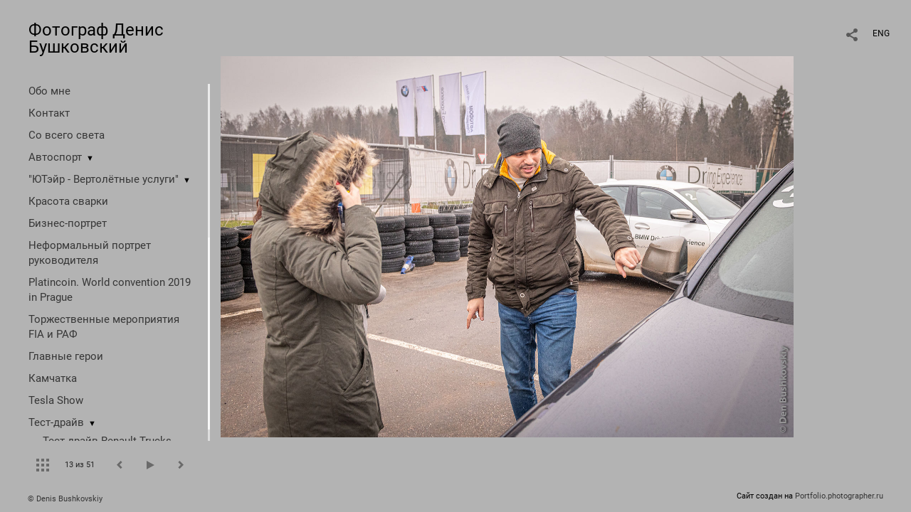

--- FILE ---
content_type: text/html; charset=UTF-8
request_url: https://bushphoto.ru/bmw-driving-experience-ru?pic=138468
body_size: 14979
content:
<!DOCTYPE HTML PUBLIC '-//W3C//DTD HTML 4.01 Transitional//EN' 'http://www.w3.org/TR/html4/loose.dtd'>
<html xmlns='http://www.w3.org/1999/xhtml' lang='ru' xml:lang='ru'>
<head>
	<title>Фотограф Денис Бушковский. BMW Driving Experience RU. December 2019.. Без названия</title>
	
	<meta name='Keywords' content='' />
	<meta name='Description' content='Фотограф Денис Бушковский. BMW Driving Experience RU. December 2019.. Без названия. ' />
	<meta http-equiv="content-type" content="text/html; charset=utf-8" />
	<meta name='viewport' content='width=1204' />
	<meta name = 'format-detection' content = 'telephone=no'>
	
	
		<meta property='og:type' content='article'>
		<meta property='og:title' content='Фотограф Денис Бушковский. BMW Driving Experience RU. December 2019.. Без названия'>
		<meta property='og:description' content='Фотограф Денис Бушковский. BMW Driving Experience RU. December 2019.. Без названия. '>
		<meta property='og:url' content='https://bushphoto.ru/bmw-driving-experience-ru?pic=138468&play=13346'>
		<meta property='og:image' content='/static/upload/portfolio/pics/pictures/138/138468.jpg' />
		<meta property='og:image:width' content='1600' />
		<meta property='og:image:height' content='1067' />
		


<link REL=STYLESHEET TYPE=text/css href='/static/design/css/reset.css' />
<link REL=STYLESHEET TYPE=text/css href='/static/design/css/portfolio/common.css?rnd=163' />
<link REL=STYLESHEET TYPE=text/css href='/static/design/css/portfolio/computer.css?rnd=163' />



<style>
		.picinfo, 
		.slidetabs > div > .caption, 
		.pswp-gallery .caption .title,
		.pswp-gallery .caption .desc,
		.itemCaptionOpener,
		.item .itemCaption,
		.slidetabsNavigation .nav.info{
			display:none;
		} 
		.pswp-gallery .caption{
		    padding: 5px !important;
		    min-height: auto !important;
		}
	</style><style>
	@font-face {
	    font-family: Roboto;
	    src: 	url('/static/design/Fonts/Sanserif/Roboto/Roboto-Regular.ttf') format('truetype');
	}
	@font-face {
	    font-family: Roboto;
	    font-style: italic;
	    src: 	url('/static/design/Fonts/Sanserif/Roboto/Roboto-Italic.ttf') format('truetype');
	}
	@font-face {
	    font-family: Roboto;
	    font-weight: bold;
	    src: 	url('/static/design/Fonts/Sanserif/Roboto/Roboto-Bold.ttf') format('truetype');
	}
	@font-face {
	    font-family: Roboto;
	    font-weight: bold; 
	    font-style: italic;
	    src: 	url('/static/design/Fonts/Sanserif/Roboto/Roboto-BoldItalic.ttf') format('truetype');
	}
	/*titlefontfamily=Roboto*/
	@font-face {
	    font-family: Roboto;
	    src: 	url('/static/design/Fonts/Sanserif/Roboto/Roboto-Regular.ttf') format('truetype');
	}
	body{
		font-family: Roboto;
	}
	strong, b {
		font-family: Roboto;
		font-weight: bold;
	}
	em, i {
		font-family: Roboto;
		font-style: italic;
	}
	
	header div.title, header div.title a, header div.title span, 
	.menu div.title, .menu div.title a,
	h1.header a.home{
		font-family: Roboto;font-size: 24px; line-height: 1em; color: #000000;
	}
	h1,
	/*.folderItemsList > div.folder > div.title,*/
	.content > .page h1,
	.content .blog .entryContent h1,
	.content .blog .header h1,
	.content .blog h1,
	.content h1:not(.header),
	.description  h1,
	.content .galleryTitle
{
		font-size: 32px; line-height: 1em; color: #000000;
	}
	.folderItemsList > div > a.title span{
		font-size: 32px; line-height: 1em; 
	}
	/* h2CSS */
	/*.itemItemsList .scroller > div > a.title span,*/
	.instaWidget .title,
	.blogAnonses .blog > .title,
	.content .blog .waterfall-container .title,
	.description h2,
	h2{
		font-size: 24px; line-height: normal; color: #000000;
	}
	.blogAnonses .blogItemsList > .item .title {
		font-size: 24px; line-height: normal; color: #000000;
		font-size: 18px; line-height: 1em;
	}
	
	.itemItemsList .scroller > div > a.title span,
	.instaWidget .title,
	.blogAnonses .blog > .title,
	.content .blog .waterfall-container .title,
	.description h3{
		font-size: 18px; line-height: 1em; 
	}
	.folderContentListMagnum a .poster span{
		font-size: 24px; line-height: normal; 
	}
	body,
	.content .page .description,
	.blog .entryContent .description 
	{
		font-size: 14px; 
		line-height: 1.45;  
	}
	p{
		font-size: 14px; 
		line-height: 1.45;  
		margin: 0 0 1.45em 0;
	}
	.content .blog .header a,
	.content .blog .entryContent .date, 
	.content .blog .waterfall-container .date,
	.page .description .inlinePic .caption, 
	.blog .description .inlinePic .caption
	{
		font-size: 10.5px; line-height: 1.45;  
	}

	
	.instaWidget .title .controls .browse svg path{
		fill:#000000;
	}
	body{
		background-color: #B3B3B3;
		color: #000000;
	}
	p a, .contact .contacts a, .description a, .feedback a{
		color: #000000 !important;
	}

	#footer,
	#footer a,
	.arrnav,
	.instaWidget .title a,
	.instaWidget .title span,
	.content .blog .header a,
	.content .blog .entryContent .prevnext a,
	.content .blog .waterfall-container .item a,
	.content .blog .waterfall-container .item a .title
	{
		color: #000000;
	
	}
	body.computer #footer{
		background-color: #B3B3B3;
	}

	.series_caption hr{
		border: none;
		margin: 44px auto 44px auto;
		width: 30%;
		border-top: 1px solid #B3B3B3;
		opacity: 0.7;
	}
	.series_caption blockquote,
	.series_caption blockquote p{
		font-size: 19.6px;
		line-height: 24.5px;;
	}

	.content .blog div.tagsCloud,
	.content .blog div.archive{
		background-color: #B3B3B3;
		color: #000000;
	}
	.blog div.tagsCloud .closeTagsCloud::before,
	.blog div.tagsCloud .closeTagsCloud::after,
	.blog div.archive .closeArchive::before,
	.blog div.archive .closeArchive::after{
		background-color: #000000;
	}
	.content .blog .header a.selectedMonth{
		background-color: #000000;
		color: #B3B3B3;
	}
	a:hover{
		opacity:1;
		color: #000000;
	}
	#ya_share {
		background-image: url("data:image/svg+xml;utf8,<svg xmlns='http://www.w3.org/2000/svg' width='40' height='40' viewBox='0 0 40 40' fill='none'><path fill-rule='evenodd' clip-rule='evenodd' d='M21 14C21 14.368 21.0662 14.7206 21.1875 15.0464L16.179 17.938C15.6321 17.3603 14.8582 17 14 17C12.3433 17 11 18.3431 11 20C11 21.6569 12.3433 23 14 23C14.7219 23 15.3843 22.745 15.9019 22.3201L21.0798 25.3095C21.0276 25.5312 21 25.7624 21 26C21 27.6569 22.3433 29 24 29C25.6567 29 27 27.6569 27 26C27 24.3431 25.6567 23 24 23C23.3088 23 22.6721 23.2338 22.1648 23.6266L16.9382 20.6089C16.9788 20.4123 17 20.2086 17 20C17 19.9254 16.9973 19.8514 16.9919 19.7782L22.4995 16.5984C22.9409 16.8538 23.4534 17 24 17C25.6567 17 27 15.6569 27 14C27 12.3431 25.6567 11 24 11C22.3433 11 21 12.3431 21 14Z' fill='%23000000' /></svg>");
	}
	#ya_share:hover {
		border-color: #000000;
	}
	.switch_language a{
		color: #000000;
	}
	body.whiteContentBg .switch_language a{
		color: #B3B3B3;
	}


	.page .description .inlinePic .caption, 
	.blog .description .inlinePic .caption 	
	{
		color: #000000;
		opacity: 0.8;
	}	
	.social a{
		height: 24px;
	}
	body.phone .instaWidget .title a b{
		background-image: url("data:image/svg+xml;utf8,<svg width='14' height='24' viewBox='0 0 14 24' fill='none' xmlns='http://www.w3.org/2000/svg'><path fill-rule='evenodd' clip-rule='evenodd' d='M11.2943 5H2.70567C1.21413 5 0 6.21331 0 7.70567V16.2943C0 17.7867 1.21413 19 2.70567 19H11.2943C12.7859 19 14 17.7867 14 16.2943V7.70567C14 6.21331 12.7859 5 11.2943 5ZM12.0703 6.61418L12.3798 6.61254V8.98565L10.0141 8.99306L10.0059 6.61994L12.0703 6.61418ZM5.00203 10.5628C5.44982 9.94215 6.17748 9.53551 6.9998 9.53551C7.82212 9.53551 8.54977 9.94215 8.99756 10.5628C9.28978 10.9678 9.46428 11.4633 9.46428 12C9.46428 13.3582 8.3588 14.4637 6.9998 14.4637C5.64161 14.4637 4.53613 13.3582 4.53613 12C4.53613 11.4633 4.71064 10.9678 5.00203 10.5628ZM12.6364 16.2943C12.6364 17.0343 12.0346 17.6361 11.2946 17.6361H2.70598C1.96597 17.6361 1.36426 17.0343 1.36426 16.2943V10.5628H3.45504C3.27395 11.0073 3.1727 11.4921 3.1727 12C3.1727 14.1105 4.88977 15.8284 7.00031 15.8284C9.11167 15.8284 10.8287 14.1105 10.8287 12C10.8287 11.4921 10.7259 11.0073 10.5464 10.5628H12.6364V16.2943Z' fill='%23000000'/></svg>");
		background-size: 14px 24px;
		width: 14px;
	}

	/*%23000000*/

	.social a path{
		fill: #000000;
	}
	#footer a.portfolioSubscribe:before{
		background-image: url("data:image/svg+xml;utf8,<svg width='24' height='24' viewBox='0 0 24 24' fill='none' xmlns='http://www.w3.org/2000/svg'><path fill-rule='evenodd' clip-rule='evenodd' d='M4 4H20C21.1 4 22 4.9 22 6V18C22 19.1 21.1 20 20 20H4C2.9 20 2 19.1 2 18L2.01 6C2.01 4.9 2.9 4 4 4ZM12 13L20 8V6L12 11L4 6V8L12 13Z' fill='%23000000'/></svg>");
	}
	header .blogNavButtons a.selectedMonth,
	.content .blog .header a.selectedMonth{
		background-color: #000000;
		color: #B3B3B3;
	}
	header .blogNavButtons a.selectedMonth::before,
	.content .blog .header a.selectedMonth:before {
		background-image: url("data:image/svg+xml;utf8,<svg width='24' height='24' viewBox='0 0 24 24' fill='none' xmlns='http://www.w3.org/2000/svg'><path d='M19 6.41L17.59 5L12 10.59L6.41 5L5 6.41L10.59 12L5 17.59L6.41 19L12 13.41L17.59 19L19 17.59L13.41 12L19 6.41Z' fill='%23B3B3B3'/></svg>");
	}
/* 31 Oct 2020 */
	.feedbackButton{
		background-image: url("data:image/svg+xml;utf8,<svg width='20' height='20' viewBox='0 0 20 20' fill='none' xmlns='http://www.w3.org/2000/svg'><path d='M18 0H2C0.9 0 0.0100002 0.9 0.0100002 2L0 20L4 16H18C19.1 16 20 15.1 20 14V2C20 0.9 19.1 0 18 0ZM11 12H9V10H11V12ZM11 8H9V4H11V8Z' fill='%23B3B3B3'/></svg>");
		background-size: 20px 20px;
	}


	.content .blog .header,
	.blogAnonses > .blog > .title,
	.blogAnonses .blogItemsList .item,
	.content .blog .waterfall-container .item {
		color: #000000;
	}

	.blogAnonses > .blog > .title a,
	.blogAnonses .blogItemsList .item a{ /*383*/
		color: #000000;
	}

	.blog .tagsCloudContent a,
	.blog .waterfall-container .item .tags a,
	.blog .item .tags a,
	.blog .entryContent .tags a{
		background-color: #000000;
		color: #B3B3B3;
	}
	.blog .tagsCloudContent a:hover,
	.blog .waterfall-container .item .tags a:hover,
	.blog .item .tags a:hover,
	.blog .entryContent .tags a:hover{
		background-color: #8b8b8b;
		color: #000000;
	}
	
	
	#footer a,
	.wrapper .menu ul >li >a,
	.wrapper .menu ul >li >ul >li >a{
		color: #000000;
		opacity:0.7;
	}
	.wrapper .menu ul >li.active >a{
		color: #000000;
		opacity:1;
	}
	#ya_share:hover,
	.switch_language:hover {
		border-color: #000000;
	}
	.switch_language a:hover {
		--color: #B3B3B3;
	}
	.wrapper .menu ul >li >a:hover,
	.wrapper .menu ul >li >ul >li >a:hover,
	.wrapper .menu ul >li >ul >li:not(.folder) >a.active{
		color: #000000;
		opacity:1;
	}
	.series_caption a.switcher{
		border-color: #B3B3B3;
	}
	.series_caption a.switcher:before,
	.series_caption a.switcher:after{
		background: #B3B3B3;
	}

	.arrnav span {
		opacity: 0.8;
	}
	.arrnav .nav,
	.arrnav .nav.play {
		background-position: center center !important;
		width: 38px;
		height: 38px;
		border: 1px transparent solid;
	}
	.arrnav .nav:hover{
		border: 1px #000000 solid;
	}
	.arrnav .nav.thumbs{
		background-image: url("data:image/svg+xml;utf8,<svg width='40' height='40' viewBox='0 0 40 40' fill='none' xmlns='http://www.w3.org/2000/svg'><path fill-rule='evenodd' clip-rule='evenodd' d='M11 11H15V15H11V11ZM18 11H22V15H18V11ZM29 11H25V15H29V11ZM11 18H15V22H11V18ZM22 18H18V22H22V18ZM25 18H29V22H25V18ZM15 25H11V29H15V25ZM18 25H22V29H18V25ZM29 25H25V29H29V25Z' fill='%23000000'/></svg>");
	}
	.arrnav .nav.backward{
		background-image: url("data:image/svg+xml;utf8,<svg width='40' height='40' viewBox='0 0 40 40' fill='none' xmlns='http://www.w3.org/2000/svg'><path fill-rule='evenodd' clip-rule='evenodd' d='M21.6567 14L16 19.6569L21.6567 25.3137L23.6567 23.3137L20 19.6569L23.6567 16L21.6567 14Z' fill='%23000000'/></svg>");
	}
	.arrnav .nav.play{
		background-image: url("data:image/svg+xml;utf8,<svg width='40' height='40' viewBox='0 0 40 40' fill='none' xmlns='http://www.w3.org/2000/svg'><path fill-rule='evenodd' clip-rule='evenodd' d='M18 15H15V25H18V15ZM24 15H21V25H24V15Z' fill='%23000000'/></svg>");
	}
	.arrnav .nav.play.pause{
		background-image: url("data:image/svg+xml;utf8,<svg width='40' height='40' viewBox='0 0 40 40' fill='none' xmlns='http://www.w3.org/2000/svg'><path d='M26 20.0001L15 26V14L26 20.0001Z' fill='%23000000'/></svg>");
	}
	.arrnav .nav.forward{
		background-image: url("data:image/svg+xml;utf8,<svg width='40' height='40' viewBox='0 0 40 40' fill='none' xmlns='http://www.w3.org/2000/svg'><path fill-rule='evenodd' clip-rule='evenodd' d='M16.3433 16L20 19.6569L16.3433 23.3137L18.3433 25.3137L24 19.6569L18.3433 14L16.3433 16Z' fill='%23000000'/></svg>");
	}
	.arrnav .nav.info{
		background-image: url("data:image/svg+xml;utf8,<svg width='40' height='40' viewBox='0 0 40 40' fill='none' xmlns='http://www.w3.org/2000/svg'><path fill-rule='evenodd' clip-rule='evenodd' d='M22 13H19V16H22V13ZM22 18H19V28H22V18Z' fill='%23000000'/></svg>");
	}
	.arrnav .nav.info.show{
		border: 1px #000000 solid;
	}
	.series_caption{
		background-color: rgba(76.5, 76.5, 76.5);
		color: #B3B3B3;
	}
	.series_caption a{
		color: #B3B3B3;
	}
	
	.slidetabs div.item > .caption .info{
		background-color: rgba(76.5, 76.5, 76.5, 0.9);
		color: #B3B3B3;
	}
	.slidetabs div.item > .caption .info a{
		color: #B3B3B3;
	}

</style>
		<link rel='stylesheet' href='/static/design/css/atelier-cave-light.css'>
		<script src='//cdnjs.cloudflare.com/ajax/libs/highlight.js/11.6.0/highlight.min.js'></script>
		<script>hljs.initHighlightingOnLoad();</script>
	
</head>
<body class='computer  magnum variant3 hideTitles gallery'>
<a class='scrolltotop' href='#'></a>
<div id='all'>
	<div class='wrapper'>
		<div class='menu'>
			<div class=title><a class=home href=https://bushphoto.ru>Фотограф Денис Бушковский</a></div>
			<div class='ScrollPane'>
				<ul>
		<li class='bio  '>
		<a href=https://bushphoto.ru/about-me>Обо мне</a>
		
	</li><li class='contact  '>
		<a href=https://bushphoto.ru/contact>Контакт</a>
		
	</li><li class='gallery  '>
		<a href=https://bushphoto.ru/others>Со всего света</a>
		
	</li><li class='folder  '>
		<a href=https://bushphoto.ru/motorsport>Автоспорт</a><span>&#9660;</span>
		<ul class=' '>
			<li class='gallery '>
				<a class='' href=https://bushphoto.ru/rally-maraphon-dakar>Ралли-марафон "Дакар"</a>
				
			</li>

			<li class='gallery '>
				<a class='' href=https://bushphoto.ru/silk-way-rally>Ралли-марафон "Шёлковый путь"</a>
				
			</li>

			<li class='gallery '>
				<a class='' href=https://bushphoto.ru/drift>Drift</a>
				
			</li>

			<li class='gallery '>
				<a class='' href=https://bushphoto.ru/cross-country-rally>Ралли-рейды</a>
				
			</li>

			<li class='gallery '>
				<a class='' href=https://bushphoto.ru/vasilyev-racing-team>Экипаж Владимир Васильев/Константин Жильцов</a>
				
			</li>

			<li class='gallery '>
				<a class='' href=https://bushphoto.ru/can-am-x-race>Can-Am X Race</a>
				
			</li>

			<li class='gallery '>
				<a class='' href=https://bushphoto.ru/truck-racing>Truck Racing</a>
				
			</li>

			<li class='gallery '>
				<a class='' href=https://bushphoto.ru/moto-quad>Moto & Quad</a>
				
			</li>

			<li class='gallery '>
				<a class='' href=https://bushphoto.ru/rally>Ралли</a>
				
			</li>

			<li class='gallery '>
				<a class='' href=https://bushphoto.ru/trophy>Трофи</a>
				
			</li>

			<li class='gallery '>
				<a class='' href=https://bushphoto.ru/rally-cross>Rally-Cross</a>
				
			</li></ul>
	</li><li class='folder  '>
		<a href=https://bushphoto.ru/utair-helicopters>"ЮТэйр - Вертолётные услуги"</a><span>&#9660;</span>
		<ul class=' '>
			<li class='gallery '>
				<a class='' href=https://bushphoto.ru/forest-fires>Тушение лесных пожаров в ХМАО</a>
				
			</li>

			<li class='gallery '>
				<a class='' href=https://bushphoto.ru/mi-26-helicopter-transports-tu-134>Транспортировка вертолётом Ми-26 самолёта Ту-134</a>
				
			</li>

			<li class='gallery '>
				<a class='' href=https://bushphoto.ru/fuselage-transportation-mi-26>Транспортировка фюзеляжа Ми-26</a>
				
			</li>

			<li class='gallery '>
				<a class='' href=https://bushphoto.ru/mi-26helicoptertransportsatr-42>Транспортировка вертолетом Ми-26т фюзеляжа самолёта ATR-42</a>
				
			</li>

			<li class='gallery '>
				<a class='' href=https://bushphoto.ru/montazh-vyshek-lep>Монтаж вышек ЛЭП</a>
				
			</li></ul>
	</li><li class='gallery  '>
		<a href=https://bushphoto.ru/beauty-of-welding>Красота сварки</a>
		
	</li><li class='gallery  '>
		<a href=https://bushphoto.ru/business-portrait>Бизнес-портрет</a>
		
	</li><li class='gallery  '>
		<a href=https://bushphoto.ru/neformalnyy-portret-rukovoditelya>Неформальный портрет руководителя</a>
		
	</li><li class='gallery  '>
		<a href=https://bushphoto.ru/platincoin-world-convention-2019-in-prague>Platincoin. World convention 2019 in Prague</a>
		
	</li><li class='gallery  '>
		<a href=https://bushphoto.ru/torzhestvennye-meropriyatiya-fia-i-raf>Торжественные мероприятия FIA и РАФ</a>
		
	</li><li class='gallery  '>
		<a href=https://bushphoto.ru/people>Главные герои</a>
		
	</li><li class='gallery  '>
		<a href=https://bushphoto.ru/kamchatka>Камчатка</a>
		
	</li><li class='gallery  '>
		<a href=https://bushphoto.ru/tesla-show>Tesla Show</a>
		
	</li><li class='folder  '>
		<a href=https://bushphoto.ru/test-drayv>Тест-драйв</a><span>&#9660;</span>
		<ul class='active '>
			<li class='gallery '>
				<a class='' href=https://bushphoto.ru/renault-trucks-test-drive>Тест-драйв Renault Trucks</a>
				
			</li>

			<li class='gallery '>
				<a class='' href=https://bushphoto.ru/range-rover-evoque-2019>Range Rover Evoque 2019</a>
				
			</li>

			<li class='gallery '>
				<a class='' href=https://bushphoto.ru/rm-quad>RM Quad</a>
				
			</li>

			<li class='gallery active'>
				<a class='active' href=https://bushphoto.ru/bmw-driving-experience-ru>BMW Driving Experience RU. December 2019.</a>
				
			</li>

			<li class='gallery '>
				<a class='' href=https://bushphoto.ru/chevrolet-camaro-shock-edition-2019>Chevrolet Camaro Shock Edition 2019</a>
				
			</li>

			<li class='gallery '>
				<a class='' href=https://bushphoto.ru/mazda-3-kia-ceed-2019>Mazda 3 & KIA Ceed 2019</a>
				
			</li>

			<li class='gallery '>
				<a class='' href=https://bushphoto.ru?item=15455>Jeep Compass TrailHawk Edition</a>
				
			</li></ul>
	</li><li class='folder  '>
		<a href=https://bushphoto.ru/concerts>Концерты</a><span>&#9660;</span>
		<ul class=' '>
			<li class='gallery '>
				<a class='' href=https://bushphoto.ru/moralnyy-kodeks-v-klube-16-tonn>"Моральный кодекс" в клубе "16 Тонн"</a>
				
			</li>

			<li class='gallery '>
				<a class='' href=https://bushphoto.ru/live-zdob-si-zdub>Zdob si Zdub</a>
				
			</li>

			<li class='gallery '>
				<a class='' href=https://bushphoto.ru/rekord-orkestr>Рекорд Оркестр</a>
				
			</li>

			<li class='gallery '>
				<a class='' href=https://bushphoto.ru/zapreshchyonnye-barabanshchiki>Запрещённые барабанщики</a>
				
			</li></ul>
	</li><li class='gallery  '>
		<a href=https://bushphoto.ru/photowalk>Фотопрогулка</a>
		
	</li><li class='gallery  '>
		<a href=https://bushphoto.ru/vzglyad>Взгляд</a>
		
	</li><li class='gallery  '>
		<a href=https://bushphoto.ru/mining>Горно-обогатительный комбинат</a>
		
	</li><li class='gallery  '>
		<a href=https://bushphoto.ru/industry>Производство</a>
		
	</li><li class='gallery  '>
		<a href=https://bushphoto.ru/report>Репортаж</a>
		
	</li><li class='gallery  '>
		<a href=https://bushphoto.ru/press-konferenciya-komandy-kamaz-master>Пресс-конференция команды "КАМАЗ-мастер"</a>
		
	</li><li class='gallery  '>
		<a href=https://bushphoto.ru/interior>Интерьер</a>
		
	</li><li class='gallery  '>
		<a href=https://bushphoto.ru/i-am-den>Я</a>
		
	</li><li class=social><a class=tg href='https://t.me/bush_photo' target=_blank><svg width='14' height='24' viewBox='0 0 14 24' fill='none' xmlns='http://www.w3.org/2000/svg'><path fill-rule='evenodd' clip-rule='evenodd' d='M0.637447 11.7349C4.48921 10.1827 7.05766 9.15941 8.34279 8.66501C12.0121 7.2534 12.7745 7.00818 13.2715 7.00009C13.3808 6.99831 13.6252 7.02336 13.7835 7.14217C13.9172 7.24249 13.9539 7.37801 13.9715 7.47312C13.9891 7.56824 14.011 7.78491 13.9936 7.95421C13.7948 9.88661 12.9344 14.576 12.4967 16.7403C12.3115 17.6561 11.9441 17.8521 11.5911 17.8822C10.8238 17.9475 10.2438 17.5242 9.50064 17.0737C8.33776 16.3686 7.63444 16.0432 6.50565 15.3552C5.20115 14.5601 6.34903 14.1883 7.09246 13.4741C7.28703 13.2872 10.6112 10.2986 10.5969 10.2087C10.5917 10.176 10.493 9.85377 10.4158 9.79026C10.3385 9.72675 10.2245 9.74847 10.1422 9.76574C10.0256 9.79022 8.16786 10.9259 4.56904 13.1729C4.04173 13.5078 3.56411 13.671 3.13618 13.6624C2.66442 13.653 1.75694 13.4157 1.08232 13.2129C0.254878 12.9641 -0.0505608 12.8469 0.00670459 12.4244C0.036532 12.2043 0.246779 11.9745 0.637447 11.7349Z' fill='#4F4F4F'/></svg></a><a class=vk href='https://vk.com/den_bushkovsky' target=_blank><svg width='16' height='24' viewBox='0 0 16 10' fill='none' xmlns='http://www.w3.org/2000/svg'><path fill-rule='evenodd' clip-rule='evenodd' d='M8.78466 9.9582C8.78466 9.9582 9.07343 9.92305 9.22133 9.74902C9.35672 9.58956 9.35202 9.28864 9.35202 9.28864C9.35202 9.28864 9.33402 7.88349 9.92955 7.67602C10.5165 7.47197 11.2701 9.03487 12.0699 9.63585C12.674 10.0902 13.1326 9.99078 13.1326 9.99078L15.2697 9.9582C15.2697 9.9582 16.3872 9.88276 15.8574 8.91999C15.8136 8.84111 15.5483 8.20756 14.2688 6.90614C12.9283 5.54386 13.1083 5.76419 14.722 3.40742C15.7048 1.97227 16.0977 1.09609 15.9748 0.721437C15.8582 0.363077 15.1351 0.458239 15.1351 0.458239L12.7296 0.474528C12.7296 0.474528 12.5511 0.447951 12.4189 0.534541C12.2898 0.619416 12.206 0.817456 12.206 0.817456C12.206 0.817456 11.8257 1.92769 11.3178 2.87245C10.2465 4.86486 9.81843 4.97031 9.64313 4.84686C9.23542 4.55794 9.33715 3.68776 9.33715 3.06964C9.33715 1.13809 9.60479 0.333071 8.81675 0.124742C8.55537 0.0552989 8.36286 0.00986093 7.69377 0.00214504C6.83531 -0.00728548 6.10909 0.00557433 5.69746 0.225906C5.42357 0.372507 5.21228 0.700004 5.3414 0.718865C5.50026 0.742012 5.86024 0.825172 6.05118 1.1098C6.29769 1.47759 6.28908 2.30233 6.28908 2.30233C6.28908 2.30233 6.43072 4.57595 5.95806 4.85801C5.63408 5.05176 5.18958 4.65654 4.23407 2.84845C3.74497 1.92254 3.37561 0.898902 3.37561 0.898902C3.37561 0.898902 3.30439 0.707719 3.17683 0.604841C3.02267 0.48053 2.80747 0.44195 2.80747 0.44195L0.521607 0.458239C0.521607 0.458239 0.178063 0.468527 0.0520703 0.632275C-0.0598359 0.777162 0.0434621 1.07808 0.0434621 1.07808C0.0434621 1.07808 1.83318 5.6656 3.86001 7.97779C5.71859 10.0971 7.82837 9.9582 7.82837 9.9582H8.78466Z' fill='#4F4F4F'/></svg></a></li></ul>
			</div>
			
	<div class='slidetabsNavigation'>
		<div class='arrnav'>
			<a class='nav thumbs' href='/bmw-driving-experience-ru?show=thumbs'></a>
			<span><b class='currentpicnum'>13</b> из <b>51</b> </span>
			<a class='nav prev backward'></a>
			<a class='nav play pause'></a>
			<a class='nav next forward'></a>
			<a class='nav info'></a>
		</div>
	</div>
		</div>
		<div class='content'>
			<div class='header_buttons'>
				<span class='feedbackButton' rel=lll></span>
				<!-- yashare_block: -->
				<div id='ya_share' class='ya-share2'></div>
				
<div class=switch_language>
	<span>RUS</span><a class=l1 href=https://bushphoto.ru/bmw-driving-experience-ru?pic=138468&lang=eng title='in English'>ENG</a>
		
</div>
			</div>
			

<div class='slidetabs'>
	<div class='navigation'>
		<div class='lupa'></div>
		
	<div class='browse backward'></div>
	<div class='browse forward'></div>
	</div>
	<div id='cycle-slideshow' 
		data-cycle-speed='1' 
		data-cycle-manual-speed='1' 		
		data-cycle-timeout: '3000'
>
		
	<div rel=1 id=item138456 class='item  photo loading' data-src='/static/upload/portfolio/pics/big/138/138456.jpg'>
		<picture data-sources="&lt;source media='(max-width: 900px)' sizes='100vw' srcset='/static/upload/portfolio/pics/pictures/138/138456.jpg'&gt;
	&lt;source media='(max-width: 1365px)' sizes='100vw' srcset='/static/upload/portfolio/pics/pictures/138/138456.jpg'&gt;
	&lt;source media='(max-width: 1920px)' sizes='100vw' srcset='/static/upload/portfolio/pics/big/138/138456.jpg'&gt;
	&lt;source media='(min-width: 1920px)' sizes='100vw' srcset='/static/upload/portfolio/pics/big/138/138456.jpg'&gt;" >
			<img data-src='/static/upload/portfolio/pics/pictures/138/138456.jpg' src='/static/upload/portfolio/pics/300/138/138456.jpg' style='max-width: 2500px; margin: auto;' alt='' title='Фотограф Денис Бушковский. BMW Driving Experience RU. December 2019.. Без названия'>
		</picture>
	</div>
	<div rel=2 id=item138458 class='item  photo loading' data-src='/static/upload/portfolio/pics/big/138/138458.jpg'>
		<picture data-sources="&lt;source media='(max-width: 900px)' sizes='100vw' srcset='/static/upload/portfolio/pics/pictures/138/138458.jpg'&gt;
	&lt;source media='(max-width: 1365px)' sizes='100vw' srcset='/static/upload/portfolio/pics/pictures/138/138458.jpg'&gt;
	&lt;source media='(max-width: 1920px)' sizes='100vw' srcset='/static/upload/portfolio/pics/big/138/138458.jpg'&gt;
	&lt;source media='(min-width: 1920px)' sizes='100vw' srcset='/static/upload/portfolio/pics/big/138/138458.jpg'&gt;" >
			<img data-src='/static/upload/portfolio/pics/pictures/138/138458.jpg' src='/static/upload/portfolio/pics/300/138/138458.jpg' style='max-width: 2500px; margin: auto;' alt='' title='Фотограф Денис Бушковский. BMW Driving Experience RU. December 2019.. Без названия'>
		</picture>
	</div>
	<div rel=3 id=item138459 class='item  photo loading' data-src='/static/upload/portfolio/pics/big/138/138459.jpg'>
		<picture data-sources="&lt;source media='(max-width: 900px)' sizes='100vw' srcset='/static/upload/portfolio/pics/pictures/138/138459.jpg'&gt;
	&lt;source media='(max-width: 1365px)' sizes='100vw' srcset='/static/upload/portfolio/pics/pictures/138/138459.jpg'&gt;
	&lt;source media='(max-width: 1920px)' sizes='100vw' srcset='/static/upload/portfolio/pics/big/138/138459.jpg'&gt;
	&lt;source media='(min-width: 1920px)' sizes='100vw' srcset='/static/upload/portfolio/pics/big/138/138459.jpg'&gt;" >
			<img data-src='/static/upload/portfolio/pics/pictures/138/138459.jpg' src='/static/upload/portfolio/pics/300/138/138459.jpg' style='max-width: 2500px; margin: auto;' alt='' title='Фотограф Денис Бушковский. BMW Driving Experience RU. December 2019.. Без названия'>
		</picture>
	</div>
	<div rel=4 id=item138461 class='item  photo loading' data-src='/static/upload/portfolio/pics/big/138/138461.jpg'>
		<picture data-sources="&lt;source media='(max-width: 900px)' sizes='100vw' srcset='/static/upload/portfolio/pics/pictures/138/138461.jpg'&gt;
	&lt;source media='(max-width: 1365px)' sizes='100vw' srcset='/static/upload/portfolio/pics/pictures/138/138461.jpg'&gt;
	&lt;source media='(max-width: 1920px)' sizes='100vw' srcset='/static/upload/portfolio/pics/big/138/138461.jpg'&gt;
	&lt;source media='(min-width: 1920px)' sizes='100vw' srcset='/static/upload/portfolio/pics/big/138/138461.jpg'&gt;" >
			<img data-src='/static/upload/portfolio/pics/pictures/138/138461.jpg' src='/static/upload/portfolio/pics/300/138/138461.jpg' style='max-width: 2500px; margin: auto;' alt='' title='Фотограф Денис Бушковский. BMW Driving Experience RU. December 2019.. Без названия'>
		</picture>
	</div>
	<div rel=5 id=item138460 class='item  photo loading' data-src='/static/upload/portfolio/pics/big/138/138460.jpg'>
		<picture data-sources="&lt;source media='(max-width: 900px)' sizes='100vw' srcset='/static/upload/portfolio/pics/pictures/138/138460.jpg'&gt;
	&lt;source media='(max-width: 1365px)' sizes='100vw' srcset='/static/upload/portfolio/pics/pictures/138/138460.jpg'&gt;
	&lt;source media='(max-width: 1920px)' sizes='100vw' srcset='/static/upload/portfolio/pics/big/138/138460.jpg'&gt;
	&lt;source media='(min-width: 1920px)' sizes='100vw' srcset='/static/upload/portfolio/pics/big/138/138460.jpg'&gt;" >
			<img data-src='/static/upload/portfolio/pics/pictures/138/138460.jpg' src='/static/upload/portfolio/pics/300/138/138460.jpg' style='max-width: 2500px; margin: auto;' alt='' title='Фотограф Денис Бушковский. BMW Driving Experience RU. December 2019.. Без названия'>
		</picture>
	</div>
	<div rel=6 id=item138462 class='item  photo loading' data-src='/static/upload/portfolio/pics/big/138/138462.jpg'>
		<picture data-sources="&lt;source media='(max-width: 900px)' sizes='100vw' srcset='/static/upload/portfolio/pics/pictures/138/138462.jpg'&gt;
	&lt;source media='(max-width: 1365px)' sizes='100vw' srcset='/static/upload/portfolio/pics/pictures/138/138462.jpg'&gt;
	&lt;source media='(max-width: 1920px)' sizes='100vw' srcset='/static/upload/portfolio/pics/big/138/138462.jpg'&gt;
	&lt;source media='(min-width: 1920px)' sizes='100vw' srcset='/static/upload/portfolio/pics/big/138/138462.jpg'&gt;" >
			<img data-src='/static/upload/portfolio/pics/pictures/138/138462.jpg' src='/static/upload/portfolio/pics/300/138/138462.jpg' style='max-width: 2500px; margin: auto;' alt='' title='Фотограф Денис Бушковский. BMW Driving Experience RU. December 2019.. Без названия'>
		</picture>
	</div>
	<div rel=7 id=item138463 class='item  photo loading' data-src='/static/upload/portfolio/pics/big/138/138463.jpg'>
		<picture data-sources="&lt;source media='(max-width: 900px)' sizes='100vw' srcset='/static/upload/portfolio/pics/pictures/138/138463.jpg'&gt;
	&lt;source media='(max-width: 1365px)' sizes='100vw' srcset='/static/upload/portfolio/pics/pictures/138/138463.jpg'&gt;
	&lt;source media='(max-width: 1920px)' sizes='100vw' srcset='/static/upload/portfolio/pics/big/138/138463.jpg'&gt;
	&lt;source media='(min-width: 1920px)' sizes='100vw' srcset='/static/upload/portfolio/pics/big/138/138463.jpg'&gt;" >
			<img data-src='/static/upload/portfolio/pics/pictures/138/138463.jpg' src='/static/upload/portfolio/pics/300/138/138463.jpg' style='max-width: 2500px; margin: auto;' alt='' title='Фотограф Денис Бушковский. BMW Driving Experience RU. December 2019.. Без названия'>
		</picture>
	</div>
	<div rel=8 id=item138464 class='item  photo loading' data-src='/static/upload/portfolio/pics/big/138/138464.jpg'>
		<picture data-sources="&lt;source media='(max-width: 900px)' sizes='100vw' srcset='/static/upload/portfolio/pics/pictures/138/138464.jpg'&gt;
	&lt;source media='(max-width: 1365px)' sizes='100vw' srcset='/static/upload/portfolio/pics/pictures/138/138464.jpg'&gt;
	&lt;source media='(max-width: 1920px)' sizes='100vw' srcset='/static/upload/portfolio/pics/big/138/138464.jpg'&gt;
	&lt;source media='(min-width: 1920px)' sizes='100vw' srcset='/static/upload/portfolio/pics/big/138/138464.jpg'&gt;" >
			<img data-src='/static/upload/portfolio/pics/pictures/138/138464.jpg' src='/static/upload/portfolio/pics/300/138/138464.jpg' style='max-width: 2500px; margin: auto;' alt='' title='Фотограф Денис Бушковский. BMW Driving Experience RU. December 2019.. Без названия'>
		</picture>
	</div>
	<div rel=9 id=item138465 class='item  photo loading' data-src='/static/upload/portfolio/pics/big/138/138465.jpg'>
		<picture data-sources="&lt;source media='(max-width: 900px)' sizes='100vw' srcset='/static/upload/portfolio/pics/pictures/138/138465.jpg'&gt;
	&lt;source media='(max-width: 1365px)' sizes='100vw' srcset='/static/upload/portfolio/pics/pictures/138/138465.jpg'&gt;
	&lt;source media='(max-width: 1920px)' sizes='100vw' srcset='/static/upload/portfolio/pics/big/138/138465.jpg'&gt;
	&lt;source media='(min-width: 1920px)' sizes='100vw' srcset='/static/upload/portfolio/pics/big/138/138465.jpg'&gt;" >
			<img data-src='/static/upload/portfolio/pics/pictures/138/138465.jpg' src='/static/upload/portfolio/pics/300/138/138465.jpg' style='max-width: 2500px; margin: auto;' alt='' title='Фотограф Денис Бушковский. BMW Driving Experience RU. December 2019.. Без названия'>
		</picture>
	</div>
	<div rel=10 id=item138466 class='item  photo loading' data-src='/static/upload/portfolio/pics/big/138/138466.jpg'>
		<picture data-sources="&lt;source media='(max-width: 900px)' sizes='100vw' srcset='/static/upload/portfolio/pics/pictures/138/138466.jpg'&gt;
	&lt;source media='(max-width: 1365px)' sizes='100vw' srcset='/static/upload/portfolio/pics/pictures/138/138466.jpg'&gt;
	&lt;source media='(max-width: 1920px)' sizes='100vw' srcset='/static/upload/portfolio/pics/big/138/138466.jpg'&gt;
	&lt;source media='(min-width: 1920px)' sizes='100vw' srcset='/static/upload/portfolio/pics/big/138/138466.jpg'&gt;" >
			<img data-src='/static/upload/portfolio/pics/pictures/138/138466.jpg' src='/static/upload/portfolio/pics/300/138/138466.jpg' style='max-width: 2500px; margin: auto;' alt='' title='Фотограф Денис Бушковский. BMW Driving Experience RU. December 2019.. Без названия'>
		</picture>
	</div>
	<div rel=11 id=item138467 class='item  photo loading' data-src='/static/upload/portfolio/pics/big/138/138467.jpg'>
		<picture data-sources="&lt;source media='(max-width: 900px)' sizes='100vw' srcset='/static/upload/portfolio/pics/pictures/138/138467.jpg'&gt;
	&lt;source media='(max-width: 1365px)' sizes='100vw' srcset='/static/upload/portfolio/pics/pictures/138/138467.jpg'&gt;
	&lt;source media='(max-width: 1920px)' sizes='100vw' srcset='/static/upload/portfolio/pics/big/138/138467.jpg'&gt;
	&lt;source media='(min-width: 1920px)' sizes='100vw' srcset='/static/upload/portfolio/pics/big/138/138467.jpg'&gt;" >
			<img data-src='/static/upload/portfolio/pics/pictures/138/138467.jpg' src='/static/upload/portfolio/pics/300/138/138467.jpg' style='max-width: 2500px; margin: auto;' alt='' title='Фотограф Денис Бушковский. BMW Driving Experience RU. December 2019.. Без названия'>
		</picture>
	</div>
	<div rel=12 id=item138470 class='item  photo loading' data-src='/static/upload/portfolio/pics/big/138/138470.jpg'>
		<picture data-sources="&lt;source media='(max-width: 900px)' sizes='100vw' srcset='/static/upload/portfolio/pics/pictures/138/138470.jpg'&gt;
	&lt;source media='(max-width: 1365px)' sizes='100vw' srcset='/static/upload/portfolio/pics/pictures/138/138470.jpg'&gt;
	&lt;source media='(max-width: 1920px)' sizes='100vw' srcset='/static/upload/portfolio/pics/big/138/138470.jpg'&gt;
	&lt;source media='(min-width: 1920px)' sizes='100vw' srcset='/static/upload/portfolio/pics/big/138/138470.jpg'&gt;" >
			<img data-src='/static/upload/portfolio/pics/pictures/138/138470.jpg' src='/static/upload/portfolio/pics/300/138/138470.jpg' style='max-width: 2500px; margin: auto;' alt='' title='Фотограф Денис Бушковский. BMW Driving Experience RU. December 2019.. Без названия'>
		</picture>
	</div>
	<div rel=13 id=item138468 class='item  photo loading' data-src='/static/upload/portfolio/pics/big/138/138468.jpg'>
		<picture data-sources="&lt;source media='(max-width: 900px)' sizes='100vw' srcset='/static/upload/portfolio/pics/pictures/138/138468.jpg'&gt;
	&lt;source media='(max-width: 1365px)' sizes='100vw' srcset='/static/upload/portfolio/pics/pictures/138/138468.jpg'&gt;
	&lt;source media='(max-width: 1920px)' sizes='100vw' srcset='/static/upload/portfolio/pics/big/138/138468.jpg'&gt;
	&lt;source media='(min-width: 1920px)' sizes='100vw' srcset='/static/upload/portfolio/pics/big/138/138468.jpg'&gt;" >
			<img data-src='/static/upload/portfolio/pics/pictures/138/138468.jpg' src='/static/upload/portfolio/pics/300/138/138468.jpg' style='max-width: 2500px; margin: auto;' alt='' title='Фотограф Денис Бушковский. BMW Driving Experience RU. December 2019.. Без названия'>
		</picture>
	</div>
	<div rel=14 id=item138469 class='item  photo loading' data-src='/static/upload/portfolio/pics/big/138/138469.jpg'>
		<picture data-sources="&lt;source media='(max-width: 900px)' sizes='100vw' srcset='/static/upload/portfolio/pics/pictures/138/138469.jpg'&gt;
	&lt;source media='(max-width: 1365px)' sizes='100vw' srcset='/static/upload/portfolio/pics/pictures/138/138469.jpg'&gt;
	&lt;source media='(max-width: 1920px)' sizes='100vw' srcset='/static/upload/portfolio/pics/big/138/138469.jpg'&gt;
	&lt;source media='(min-width: 1920px)' sizes='100vw' srcset='/static/upload/portfolio/pics/big/138/138469.jpg'&gt;" >
			<img data-src='/static/upload/portfolio/pics/pictures/138/138469.jpg' src='/static/upload/portfolio/pics/300/138/138469.jpg' style='max-width: 2500px; margin: auto;' alt='' title='Фотограф Денис Бушковский. BMW Driving Experience RU. December 2019.. Без названия'>
		</picture>
	</div>
	<div rel=15 id=item138471 class='item  photo loading' data-src='/static/upload/portfolio/pics/big/138/138471.jpg'>
		<picture data-sources="&lt;source media='(max-width: 900px)' sizes='100vw' srcset='/static/upload/portfolio/pics/pictures/138/138471.jpg'&gt;
	&lt;source media='(max-width: 1365px)' sizes='100vw' srcset='/static/upload/portfolio/pics/pictures/138/138471.jpg'&gt;
	&lt;source media='(max-width: 1920px)' sizes='100vw' srcset='/static/upload/portfolio/pics/big/138/138471.jpg'&gt;
	&lt;source media='(min-width: 1920px)' sizes='100vw' srcset='/static/upload/portfolio/pics/big/138/138471.jpg'&gt;" >
			<img data-src='/static/upload/portfolio/pics/pictures/138/138471.jpg' src='/static/upload/portfolio/pics/300/138/138471.jpg' style='max-width: 2500px; margin: auto;' alt='' title='Фотограф Денис Бушковский. BMW Driving Experience RU. December 2019.. Без названия'>
		</picture>
	</div>
	<div rel=16 id=item138472 class='item  photo loading' data-src='/static/upload/portfolio/pics/big/138/138472.jpg'>
		<picture data-sources="&lt;source media='(max-width: 900px)' sizes='100vw' srcset='/static/upload/portfolio/pics/pictures/138/138472.jpg'&gt;
	&lt;source media='(max-width: 1365px)' sizes='100vw' srcset='/static/upload/portfolio/pics/pictures/138/138472.jpg'&gt;
	&lt;source media='(max-width: 1920px)' sizes='100vw' srcset='/static/upload/portfolio/pics/big/138/138472.jpg'&gt;
	&lt;source media='(min-width: 1920px)' sizes='100vw' srcset='/static/upload/portfolio/pics/big/138/138472.jpg'&gt;" >
			<img data-src='/static/upload/portfolio/pics/pictures/138/138472.jpg' src='/static/upload/portfolio/pics/300/138/138472.jpg' style='max-width: 2500px; margin: auto;' alt='' title='Фотограф Денис Бушковский. BMW Driving Experience RU. December 2019.. Без названия'>
		</picture>
	</div>
	<div rel=17 id=item138473 class='item  photo loading' data-src='/static/upload/portfolio/pics/big/138/138473.jpg'>
		<picture data-sources="&lt;source media='(max-width: 900px)' sizes='100vw' srcset='/static/upload/portfolio/pics/pictures/138/138473.jpg'&gt;
	&lt;source media='(max-width: 1365px)' sizes='100vw' srcset='/static/upload/portfolio/pics/pictures/138/138473.jpg'&gt;
	&lt;source media='(max-width: 1920px)' sizes='100vw' srcset='/static/upload/portfolio/pics/big/138/138473.jpg'&gt;
	&lt;source media='(min-width: 1920px)' sizes='100vw' srcset='/static/upload/portfolio/pics/big/138/138473.jpg'&gt;" >
			<img data-src='/static/upload/portfolio/pics/pictures/138/138473.jpg' src='/static/upload/portfolio/pics/300/138/138473.jpg' style='max-width: 2500px; margin: auto;' alt='' title='Фотограф Денис Бушковский. BMW Driving Experience RU. December 2019.. Без названия'>
		</picture>
	</div>
	<div rel=18 id=item138474 class='item  photo loading' data-src='/static/upload/portfolio/pics/big/138/138474.jpg'>
		<picture data-sources="&lt;source media='(max-width: 900px)' sizes='100vw' srcset='/static/upload/portfolio/pics/pictures/138/138474.jpg'&gt;
	&lt;source media='(max-width: 1365px)' sizes='100vw' srcset='/static/upload/portfolio/pics/pictures/138/138474.jpg'&gt;
	&lt;source media='(max-width: 1920px)' sizes='100vw' srcset='/static/upload/portfolio/pics/big/138/138474.jpg'&gt;
	&lt;source media='(min-width: 1920px)' sizes='100vw' srcset='/static/upload/portfolio/pics/big/138/138474.jpg'&gt;" >
			<img data-src='/static/upload/portfolio/pics/pictures/138/138474.jpg' src='/static/upload/portfolio/pics/300/138/138474.jpg' style='max-width: 2500px; margin: auto;' alt='' title='Фотограф Денис Бушковский. BMW Driving Experience RU. December 2019.. Без названия'>
		</picture>
	</div>
	<div rel=19 id=item138475 class='item  photo loading' data-src='/static/upload/portfolio/pics/big/138/138475.jpg'>
		<picture data-sources="&lt;source media='(max-width: 900px)' sizes='100vw' srcset='/static/upload/portfolio/pics/pictures/138/138475.jpg'&gt;
	&lt;source media='(max-width: 1365px)' sizes='100vw' srcset='/static/upload/portfolio/pics/pictures/138/138475.jpg'&gt;
	&lt;source media='(max-width: 1920px)' sizes='100vw' srcset='/static/upload/portfolio/pics/big/138/138475.jpg'&gt;
	&lt;source media='(min-width: 1920px)' sizes='100vw' srcset='/static/upload/portfolio/pics/big/138/138475.jpg'&gt;" >
			<img data-src='/static/upload/portfolio/pics/pictures/138/138475.jpg' src='/static/upload/portfolio/pics/300/138/138475.jpg' style='max-width: 2500px; margin: auto;' alt='' title='Фотограф Денис Бушковский. BMW Driving Experience RU. December 2019.. Без названия'>
		</picture>
	</div>
	<div rel=20 id=item138476 class='item  photo loading' data-src='/static/upload/portfolio/pics/big/138/138476.jpg'>
		<picture data-sources="&lt;source media='(max-width: 900px)' sizes='100vw' srcset='/static/upload/portfolio/pics/pictures/138/138476.jpg'&gt;
	&lt;source media='(max-width: 1365px)' sizes='100vw' srcset='/static/upload/portfolio/pics/pictures/138/138476.jpg'&gt;
	&lt;source media='(max-width: 1920px)' sizes='100vw' srcset='/static/upload/portfolio/pics/big/138/138476.jpg'&gt;
	&lt;source media='(min-width: 1920px)' sizes='100vw' srcset='/static/upload/portfolio/pics/big/138/138476.jpg'&gt;" >
			<img data-src='/static/upload/portfolio/pics/pictures/138/138476.jpg' src='/static/upload/portfolio/pics/300/138/138476.jpg' style='max-width: 2500px; margin: auto;' alt='' title='Фотограф Денис Бушковский. BMW Driving Experience RU. December 2019.. Без названия'>
		</picture>
	</div>
	<div rel=21 id=item138477 class='item  photo loading' data-src='/static/upload/portfolio/pics/big/138/138477.jpg'>
		<picture data-sources="&lt;source media='(max-width: 900px)' sizes='100vw' srcset='/static/upload/portfolio/pics/pictures/138/138477.jpg'&gt;
	&lt;source media='(max-width: 1365px)' sizes='100vw' srcset='/static/upload/portfolio/pics/pictures/138/138477.jpg'&gt;
	&lt;source media='(max-width: 1920px)' sizes='100vw' srcset='/static/upload/portfolio/pics/big/138/138477.jpg'&gt;
	&lt;source media='(min-width: 1920px)' sizes='100vw' srcset='/static/upload/portfolio/pics/big/138/138477.jpg'&gt;" >
			<img data-src='/static/upload/portfolio/pics/pictures/138/138477.jpg' src='/static/upload/portfolio/pics/300/138/138477.jpg' style='max-width: 2500px; margin: auto;' alt='' title='Фотограф Денис Бушковский. BMW Driving Experience RU. December 2019.. Без названия'>
		</picture>
	</div>
	<div rel=22 id=item138478 class='item  photo loading' data-src='/static/upload/portfolio/pics/big/138/138478.jpg'>
		<picture data-sources="&lt;source media='(max-width: 900px)' sizes='100vw' srcset='/static/upload/portfolio/pics/pictures/138/138478.jpg'&gt;
	&lt;source media='(max-width: 1365px)' sizes='100vw' srcset='/static/upload/portfolio/pics/pictures/138/138478.jpg'&gt;
	&lt;source media='(max-width: 1920px)' sizes='100vw' srcset='/static/upload/portfolio/pics/big/138/138478.jpg'&gt;
	&lt;source media='(min-width: 1920px)' sizes='100vw' srcset='/static/upload/portfolio/pics/big/138/138478.jpg'&gt;" >
			<img data-src='/static/upload/portfolio/pics/pictures/138/138478.jpg' src='/static/upload/portfolio/pics/300/138/138478.jpg' style='max-width: 2500px; margin: auto;' alt='' title='Фотограф Денис Бушковский. BMW Driving Experience RU. December 2019.. Без названия'>
		</picture>
	</div>
	<div rel=23 id=item138479 class='item  photo loading' data-src='/static/upload/portfolio/pics/big/138/138479.jpg'>
		<picture data-sources="&lt;source media='(max-width: 900px)' sizes='100vw' srcset='/static/upload/portfolio/pics/pictures/138/138479.jpg'&gt;
	&lt;source media='(max-width: 1365px)' sizes='100vw' srcset='/static/upload/portfolio/pics/pictures/138/138479.jpg'&gt;
	&lt;source media='(max-width: 1920px)' sizes='100vw' srcset='/static/upload/portfolio/pics/big/138/138479.jpg'&gt;
	&lt;source media='(min-width: 1920px)' sizes='100vw' srcset='/static/upload/portfolio/pics/big/138/138479.jpg'&gt;" >
			<img data-src='/static/upload/portfolio/pics/pictures/138/138479.jpg' src='/static/upload/portfolio/pics/300/138/138479.jpg' style='max-width: 2500px; margin: auto;' alt='' title='Фотограф Денис Бушковский. BMW Driving Experience RU. December 2019.. Без названия'>
		</picture>
	</div>
	<div rel=24 id=item138483 class='item  photo loading' data-src='/static/upload/portfolio/pics/big/138/138483.jpg'>
		<picture data-sources="&lt;source media='(max-width: 900px)' sizes='100vw' srcset='/static/upload/portfolio/pics/pictures/138/138483.jpg'&gt;
	&lt;source media='(max-width: 1365px)' sizes='100vw' srcset='/static/upload/portfolio/pics/pictures/138/138483.jpg'&gt;
	&lt;source media='(max-width: 1920px)' sizes='100vw' srcset='/static/upload/portfolio/pics/big/138/138483.jpg'&gt;
	&lt;source media='(min-width: 1920px)' sizes='100vw' srcset='/static/upload/portfolio/pics/big/138/138483.jpg'&gt;" >
			<img data-src='/static/upload/portfolio/pics/pictures/138/138483.jpg' src='/static/upload/portfolio/pics/300/138/138483.jpg' style='max-width: 2500px; margin: auto;' alt='' title='Фотограф Денис Бушковский. BMW Driving Experience RU. December 2019.. Без названия'>
		</picture>
	</div>
	<div rel=25 id=item138480 class='item  photo loading' data-src='/static/upload/portfolio/pics/big/138/138480.jpg'>
		<picture data-sources="&lt;source media='(max-width: 900px)' sizes='100vw' srcset='/static/upload/portfolio/pics/pictures/138/138480.jpg'&gt;
	&lt;source media='(max-width: 1365px)' sizes='100vw' srcset='/static/upload/portfolio/pics/pictures/138/138480.jpg'&gt;
	&lt;source media='(max-width: 1920px)' sizes='100vw' srcset='/static/upload/portfolio/pics/big/138/138480.jpg'&gt;
	&lt;source media='(min-width: 1920px)' sizes='100vw' srcset='/static/upload/portfolio/pics/big/138/138480.jpg'&gt;" >
			<img data-src='/static/upload/portfolio/pics/pictures/138/138480.jpg' src='/static/upload/portfolio/pics/300/138/138480.jpg' style='max-width: 2500px; margin: auto;' alt='' title='Фотограф Денис Бушковский. BMW Driving Experience RU. December 2019.. Без названия'>
		</picture>
	</div>
	<div rel=26 id=item138457 class='item  photo loading' data-src='/static/upload/portfolio/pics/big/138/138457.jpg'>
		<picture data-sources="&lt;source media='(max-width: 900px)' sizes='100vw' srcset='/static/upload/portfolio/pics/pictures/138/138457.jpg'&gt;
	&lt;source media='(max-width: 1365px)' sizes='100vw' srcset='/static/upload/portfolio/pics/pictures/138/138457.jpg'&gt;
	&lt;source media='(max-width: 1920px)' sizes='100vw' srcset='/static/upload/portfolio/pics/big/138/138457.jpg'&gt;
	&lt;source media='(min-width: 1920px)' sizes='100vw' srcset='/static/upload/portfolio/pics/big/138/138457.jpg'&gt;" >
			<img data-src='/static/upload/portfolio/pics/pictures/138/138457.jpg' src='/static/upload/portfolio/pics/300/138/138457.jpg' style='max-width: 2500px; margin: auto;' alt='' title='Фотограф Денис Бушковский. BMW Driving Experience RU. December 2019.. Без названия'>
		</picture>
	</div>
	<div rel=27 id=item138481 class='item  photo loading' data-src='/static/upload/portfolio/pics/big/138/138481.jpg'>
		<picture data-sources="&lt;source media='(max-width: 900px)' sizes='100vw' srcset='/static/upload/portfolio/pics/pictures/138/138481.jpg'&gt;
	&lt;source media='(max-width: 1365px)' sizes='100vw' srcset='/static/upload/portfolio/pics/pictures/138/138481.jpg'&gt;
	&lt;source media='(max-width: 1920px)' sizes='100vw' srcset='/static/upload/portfolio/pics/big/138/138481.jpg'&gt;
	&lt;source media='(min-width: 1920px)' sizes='100vw' srcset='/static/upload/portfolio/pics/big/138/138481.jpg'&gt;" >
			<img data-src='/static/upload/portfolio/pics/pictures/138/138481.jpg' src='/static/upload/portfolio/pics/300/138/138481.jpg' style='max-width: 2500px; margin: auto;' alt='' title='Фотограф Денис Бушковский. BMW Driving Experience RU. December 2019.. Без названия'>
		</picture>
	</div>
	<div rel=28 id=item138482 class='item  photo loading' data-src='/static/upload/portfolio/pics/big/138/138482.jpg'>
		<picture data-sources="&lt;source media='(max-width: 900px)' sizes='100vw' srcset='/static/upload/portfolio/pics/pictures/138/138482.jpg'&gt;
	&lt;source media='(max-width: 1365px)' sizes='100vw' srcset='/static/upload/portfolio/pics/pictures/138/138482.jpg'&gt;
	&lt;source media='(max-width: 1920px)' sizes='100vw' srcset='/static/upload/portfolio/pics/big/138/138482.jpg'&gt;
	&lt;source media='(min-width: 1920px)' sizes='100vw' srcset='/static/upload/portfolio/pics/big/138/138482.jpg'&gt;" >
			<img data-src='/static/upload/portfolio/pics/pictures/138/138482.jpg' src='/static/upload/portfolio/pics/300/138/138482.jpg' style='max-width: 2500px; margin: auto;' alt='' title='Фотограф Денис Бушковский. BMW Driving Experience RU. December 2019.. Без названия'>
		</picture>
	</div>
	<div rel=29 id=item138484 class='item  photo loading' data-src='/static/upload/portfolio/pics/big/138/138484.jpg'>
		<picture data-sources="&lt;source media='(max-width: 900px)' sizes='100vw' srcset='/static/upload/portfolio/pics/pictures/138/138484.jpg'&gt;
	&lt;source media='(max-width: 1365px)' sizes='100vw' srcset='/static/upload/portfolio/pics/pictures/138/138484.jpg'&gt;
	&lt;source media='(max-width: 1920px)' sizes='100vw' srcset='/static/upload/portfolio/pics/big/138/138484.jpg'&gt;
	&lt;source media='(min-width: 1920px)' sizes='100vw' srcset='/static/upload/portfolio/pics/big/138/138484.jpg'&gt;" >
			<img data-src='/static/upload/portfolio/pics/pictures/138/138484.jpg' src='/static/upload/portfolio/pics/300/138/138484.jpg' style='max-width: 2500px; margin: auto;' alt='' title='Фотограф Денис Бушковский. BMW Driving Experience RU. December 2019.. Без названия'>
		</picture>
	</div>
	<div rel=30 id=item138485 class='item  photo loading' data-src='/static/upload/portfolio/pics/big/138/138485.jpg'>
		<picture data-sources="&lt;source media='(max-width: 900px)' sizes='100vw' srcset='/static/upload/portfolio/pics/pictures/138/138485.jpg'&gt;
	&lt;source media='(max-width: 1365px)' sizes='100vw' srcset='/static/upload/portfolio/pics/pictures/138/138485.jpg'&gt;
	&lt;source media='(max-width: 1920px)' sizes='100vw' srcset='/static/upload/portfolio/pics/big/138/138485.jpg'&gt;
	&lt;source media='(min-width: 1920px)' sizes='100vw' srcset='/static/upload/portfolio/pics/big/138/138485.jpg'&gt;" >
			<img data-src='/static/upload/portfolio/pics/pictures/138/138485.jpg' src='/static/upload/portfolio/pics/300/138/138485.jpg' style='max-width: 2500px; margin: auto;' alt='' title='Фотограф Денис Бушковский. BMW Driving Experience RU. December 2019.. Без названия'>
		</picture>
	</div>
	<div rel=31 id=item138486 class='item  photo loading' data-src='/static/upload/portfolio/pics/big/138/138486.jpg'>
		<picture data-sources="&lt;source media='(max-width: 900px)' sizes='100vw' srcset='/static/upload/portfolio/pics/pictures/138/138486.jpg'&gt;
	&lt;source media='(max-width: 1365px)' sizes='100vw' srcset='/static/upload/portfolio/pics/pictures/138/138486.jpg'&gt;
	&lt;source media='(max-width: 1920px)' sizes='100vw' srcset='/static/upload/portfolio/pics/big/138/138486.jpg'&gt;
	&lt;source media='(min-width: 1920px)' sizes='100vw' srcset='/static/upload/portfolio/pics/big/138/138486.jpg'&gt;" >
			<img data-src='/static/upload/portfolio/pics/pictures/138/138486.jpg' src='/static/upload/portfolio/pics/300/138/138486.jpg' style='max-width: 2500px; margin: auto;' alt='' title='Фотограф Денис Бушковский. BMW Driving Experience RU. December 2019.. Без названия'>
		</picture>
	</div>
	<div rel=32 id=item138487 class='item  photo loading' data-src='/static/upload/portfolio/pics/big/138/138487.jpg'>
		<picture data-sources="&lt;source media='(max-width: 900px)' sizes='100vw' srcset='/static/upload/portfolio/pics/pictures/138/138487.jpg'&gt;
	&lt;source media='(max-width: 1365px)' sizes='100vw' srcset='/static/upload/portfolio/pics/pictures/138/138487.jpg'&gt;
	&lt;source media='(max-width: 1920px)' sizes='100vw' srcset='/static/upload/portfolio/pics/big/138/138487.jpg'&gt;
	&lt;source media='(min-width: 1920px)' sizes='100vw' srcset='/static/upload/portfolio/pics/big/138/138487.jpg'&gt;" >
			<img data-src='/static/upload/portfolio/pics/pictures/138/138487.jpg' src='/static/upload/portfolio/pics/300/138/138487.jpg' style='max-width: 2500px; margin: auto;' alt='' title='Фотограф Денис Бушковский. BMW Driving Experience RU. December 2019.. Без названия'>
		</picture>
	</div>
	<div rel=33 id=item138488 class='item  photo loading' data-src='/static/upload/portfolio/pics/big/138/138488.jpg'>
		<picture data-sources="&lt;source media='(max-width: 900px)' sizes='100vw' srcset='/static/upload/portfolio/pics/pictures/138/138488.jpg'&gt;
	&lt;source media='(max-width: 1365px)' sizes='100vw' srcset='/static/upload/portfolio/pics/pictures/138/138488.jpg'&gt;
	&lt;source media='(max-width: 1920px)' sizes='100vw' srcset='/static/upload/portfolio/pics/big/138/138488.jpg'&gt;
	&lt;source media='(min-width: 1920px)' sizes='100vw' srcset='/static/upload/portfolio/pics/big/138/138488.jpg'&gt;" >
			<img data-src='/static/upload/portfolio/pics/pictures/138/138488.jpg' src='/static/upload/portfolio/pics/300/138/138488.jpg' style='max-width: 2500px; margin: auto;' alt='' title='Фотограф Денис Бушковский. BMW Driving Experience RU. December 2019.. Без названия'>
		</picture>
	</div>
	<div rel=34 id=item138489 class='item  photo loading' data-src='/static/upload/portfolio/pics/big/138/138489.jpg'>
		<picture data-sources="&lt;source media='(max-width: 900px)' sizes='100vw' srcset='/static/upload/portfolio/pics/pictures/138/138489.jpg'&gt;
	&lt;source media='(max-width: 1365px)' sizes='100vw' srcset='/static/upload/portfolio/pics/pictures/138/138489.jpg'&gt;
	&lt;source media='(max-width: 1920px)' sizes='100vw' srcset='/static/upload/portfolio/pics/big/138/138489.jpg'&gt;
	&lt;source media='(min-width: 1920px)' sizes='100vw' srcset='/static/upload/portfolio/pics/big/138/138489.jpg'&gt;" >
			<img data-src='/static/upload/portfolio/pics/pictures/138/138489.jpg' src='/static/upload/portfolio/pics/300/138/138489.jpg' style='max-width: 2500px; margin: auto;' alt='' title='Фотограф Денис Бушковский. BMW Driving Experience RU. December 2019.. Без названия'>
		</picture>
	</div>
	<div rel=35 id=item138491 class='item  photo loading' data-src='/static/upload/portfolio/pics/big/138/138491.jpg'>
		<picture data-sources="&lt;source media='(max-width: 900px)' sizes='100vw' srcset='/static/upload/portfolio/pics/pictures/138/138491.jpg'&gt;
	&lt;source media='(max-width: 1365px)' sizes='100vw' srcset='/static/upload/portfolio/pics/pictures/138/138491.jpg'&gt;
	&lt;source media='(max-width: 1920px)' sizes='100vw' srcset='/static/upload/portfolio/pics/big/138/138491.jpg'&gt;
	&lt;source media='(min-width: 1920px)' sizes='100vw' srcset='/static/upload/portfolio/pics/big/138/138491.jpg'&gt;" >
			<img data-src='/static/upload/portfolio/pics/pictures/138/138491.jpg' src='/static/upload/portfolio/pics/300/138/138491.jpg' style='max-width: 2500px; margin: auto;' alt='' title='Фотограф Денис Бушковский. BMW Driving Experience RU. December 2019.. Без названия'>
		</picture>
	</div>
	<div rel=36 id=item138492 class='item  photo loading' data-src='/static/upload/portfolio/pics/big/138/138492.jpg'>
		<picture data-sources="&lt;source media='(max-width: 900px)' sizes='100vw' srcset='/static/upload/portfolio/pics/pictures/138/138492.jpg'&gt;
	&lt;source media='(max-width: 1365px)' sizes='100vw' srcset='/static/upload/portfolio/pics/pictures/138/138492.jpg'&gt;
	&lt;source media='(max-width: 1920px)' sizes='100vw' srcset='/static/upload/portfolio/pics/big/138/138492.jpg'&gt;
	&lt;source media='(min-width: 1920px)' sizes='100vw' srcset='/static/upload/portfolio/pics/big/138/138492.jpg'&gt;" >
			<img data-src='/static/upload/portfolio/pics/pictures/138/138492.jpg' src='/static/upload/portfolio/pics/300/138/138492.jpg' style='max-width: 2500px; margin: auto;' alt='' title='Фотограф Денис Бушковский. BMW Driving Experience RU. December 2019.. Без названия'>
		</picture>
	</div>
	<div rel=37 id=item138490 class='item  photo loading' data-src='/static/upload/portfolio/pics/big/138/138490.jpg'>
		<picture data-sources="&lt;source media='(max-width: 900px)' sizes='100vw' srcset='/static/upload/portfolio/pics/pictures/138/138490.jpg'&gt;
	&lt;source media='(max-width: 1365px)' sizes='100vw' srcset='/static/upload/portfolio/pics/pictures/138/138490.jpg'&gt;
	&lt;source media='(max-width: 1920px)' sizes='100vw' srcset='/static/upload/portfolio/pics/big/138/138490.jpg'&gt;
	&lt;source media='(min-width: 1920px)' sizes='100vw' srcset='/static/upload/portfolio/pics/big/138/138490.jpg'&gt;" >
			<img data-src='/static/upload/portfolio/pics/pictures/138/138490.jpg' src='/static/upload/portfolio/pics/300/138/138490.jpg' style='max-width: 2500px; margin: auto;' alt='' title='Фотограф Денис Бушковский. BMW Driving Experience RU. December 2019.. Без названия'>
		</picture>
	</div>
	<div rel=38 id=item138493 class='item  photo loading' data-src='/static/upload/portfolio/pics/big/138/138493.jpg'>
		<picture data-sources="&lt;source media='(max-width: 900px)' sizes='100vw' srcset='/static/upload/portfolio/pics/pictures/138/138493.jpg'&gt;
	&lt;source media='(max-width: 1365px)' sizes='100vw' srcset='/static/upload/portfolio/pics/pictures/138/138493.jpg'&gt;
	&lt;source media='(max-width: 1920px)' sizes='100vw' srcset='/static/upload/portfolio/pics/big/138/138493.jpg'&gt;
	&lt;source media='(min-width: 1920px)' sizes='100vw' srcset='/static/upload/portfolio/pics/big/138/138493.jpg'&gt;" >
			<img data-src='/static/upload/portfolio/pics/pictures/138/138493.jpg' src='/static/upload/portfolio/pics/300/138/138493.jpg' style='max-width: 2500px; margin: auto;' alt='' title='Фотограф Денис Бушковский. BMW Driving Experience RU. December 2019.. Без названия'>
		</picture>
	</div>
	<div rel=39 id=item138494 class='item  photo loading' data-src='/static/upload/portfolio/pics/big/138/138494.jpg'>
		<picture data-sources="&lt;source media='(max-width: 900px)' sizes='100vw' srcset='/static/upload/portfolio/pics/pictures/138/138494.jpg'&gt;
	&lt;source media='(max-width: 1365px)' sizes='100vw' srcset='/static/upload/portfolio/pics/pictures/138/138494.jpg'&gt;
	&lt;source media='(max-width: 1920px)' sizes='100vw' srcset='/static/upload/portfolio/pics/big/138/138494.jpg'&gt;
	&lt;source media='(min-width: 1920px)' sizes='100vw' srcset='/static/upload/portfolio/pics/big/138/138494.jpg'&gt;" >
			<img data-src='/static/upload/portfolio/pics/pictures/138/138494.jpg' src='/static/upload/portfolio/pics/300/138/138494.jpg' style='max-width: 2500px; margin: auto;' alt='' title='Фотограф Денис Бушковский. BMW Driving Experience RU. December 2019.. Без названия'>
		</picture>
	</div>
	<div rel=40 id=item138495 class='item  photo loading' data-src='/static/upload/portfolio/pics/big/138/138495.jpg'>
		<picture data-sources="&lt;source media='(max-width: 900px)' sizes='100vw' srcset='/static/upload/portfolio/pics/pictures/138/138495.jpg'&gt;
	&lt;source media='(max-width: 1365px)' sizes='100vw' srcset='/static/upload/portfolio/pics/pictures/138/138495.jpg'&gt;
	&lt;source media='(max-width: 1920px)' sizes='100vw' srcset='/static/upload/portfolio/pics/big/138/138495.jpg'&gt;
	&lt;source media='(min-width: 1920px)' sizes='100vw' srcset='/static/upload/portfolio/pics/big/138/138495.jpg'&gt;" >
			<img data-src='/static/upload/portfolio/pics/pictures/138/138495.jpg' src='/static/upload/portfolio/pics/300/138/138495.jpg' style='max-width: 2500px; margin: auto;' alt='' title='Фотограф Денис Бушковский. BMW Driving Experience RU. December 2019.. Без названия'>
		</picture>
	</div>
	<div rel=41 id=item138496 class='item  photo loading' data-src='/static/upload/portfolio/pics/big/138/138496.jpg'>
		<picture data-sources="&lt;source media='(max-width: 900px)' sizes='100vw' srcset='/static/upload/portfolio/pics/pictures/138/138496.jpg'&gt;
	&lt;source media='(max-width: 1365px)' sizes='100vw' srcset='/static/upload/portfolio/pics/pictures/138/138496.jpg'&gt;
	&lt;source media='(max-width: 1920px)' sizes='100vw' srcset='/static/upload/portfolio/pics/big/138/138496.jpg'&gt;
	&lt;source media='(min-width: 1920px)' sizes='100vw' srcset='/static/upload/portfolio/pics/big/138/138496.jpg'&gt;" >
			<img data-src='/static/upload/portfolio/pics/pictures/138/138496.jpg' src='/static/upload/portfolio/pics/300/138/138496.jpg' style='max-width: 2500px; margin: auto;' alt='' title='Фотограф Денис Бушковский. BMW Driving Experience RU. December 2019.. Без названия'>
		</picture>
	</div>
	<div rel=42 id=item138497 class='item  photo loading' data-src='/static/upload/portfolio/pics/big/138/138497.jpg'>
		<picture data-sources="&lt;source media='(max-width: 900px)' sizes='100vw' srcset='/static/upload/portfolio/pics/pictures/138/138497.jpg'&gt;
	&lt;source media='(max-width: 1365px)' sizes='100vw' srcset='/static/upload/portfolio/pics/pictures/138/138497.jpg'&gt;
	&lt;source media='(max-width: 1920px)' sizes='100vw' srcset='/static/upload/portfolio/pics/big/138/138497.jpg'&gt;
	&lt;source media='(min-width: 1920px)' sizes='100vw' srcset='/static/upload/portfolio/pics/big/138/138497.jpg'&gt;" >
			<img data-src='/static/upload/portfolio/pics/pictures/138/138497.jpg' src='/static/upload/portfolio/pics/300/138/138497.jpg' style='max-width: 2500px; margin: auto;' alt='' title='Фотограф Денис Бушковский. BMW Driving Experience RU. December 2019.. Без названия'>
		</picture>
	</div>
	<div rel=43 id=item138499 class='item  photo loading' data-src='/static/upload/portfolio/pics/big/138/138499.jpg'>
		<picture data-sources="&lt;source media='(max-width: 900px)' sizes='100vw' srcset='/static/upload/portfolio/pics/pictures/138/138499.jpg'&gt;
	&lt;source media='(max-width: 1365px)' sizes='100vw' srcset='/static/upload/portfolio/pics/pictures/138/138499.jpg'&gt;
	&lt;source media='(max-width: 1920px)' sizes='100vw' srcset='/static/upload/portfolio/pics/big/138/138499.jpg'&gt;
	&lt;source media='(min-width: 1920px)' sizes='100vw' srcset='/static/upload/portfolio/pics/big/138/138499.jpg'&gt;" >
			<img data-src='/static/upload/portfolio/pics/pictures/138/138499.jpg' src='/static/upload/portfolio/pics/300/138/138499.jpg' style='max-width: 2500px; margin: auto;' alt='' title='Фотограф Денис Бушковский. BMW Driving Experience RU. December 2019.. Без названия'>
		</picture>
	</div>
	<div rel=44 id=item138498 class='item  photo loading' data-src='/static/upload/portfolio/pics/big/138/138498.jpg'>
		<picture data-sources="&lt;source media='(max-width: 900px)' sizes='100vw' srcset='/static/upload/portfolio/pics/pictures/138/138498.jpg'&gt;
	&lt;source media='(max-width: 1365px)' sizes='100vw' srcset='/static/upload/portfolio/pics/pictures/138/138498.jpg'&gt;
	&lt;source media='(max-width: 1920px)' sizes='100vw' srcset='/static/upload/portfolio/pics/big/138/138498.jpg'&gt;
	&lt;source media='(min-width: 1920px)' sizes='100vw' srcset='/static/upload/portfolio/pics/big/138/138498.jpg'&gt;" >
			<img data-src='/static/upload/portfolio/pics/pictures/138/138498.jpg' src='/static/upload/portfolio/pics/300/138/138498.jpg' style='max-width: 2500px; margin: auto;' alt='' title='Фотограф Денис Бушковский. BMW Driving Experience RU. December 2019.. Без названия'>
		</picture>
	</div>
	<div rel=45 id=item138500 class='item  photo loading' data-src='/static/upload/portfolio/pics/big/138/138500.jpg'>
		<picture data-sources="&lt;source media='(max-width: 900px)' sizes='100vw' srcset='/static/upload/portfolio/pics/pictures/138/138500.jpg'&gt;
	&lt;source media='(max-width: 1365px)' sizes='100vw' srcset='/static/upload/portfolio/pics/pictures/138/138500.jpg'&gt;
	&lt;source media='(max-width: 1920px)' sizes='100vw' srcset='/static/upload/portfolio/pics/big/138/138500.jpg'&gt;
	&lt;source media='(min-width: 1920px)' sizes='100vw' srcset='/static/upload/portfolio/pics/big/138/138500.jpg'&gt;" >
			<img data-src='/static/upload/portfolio/pics/pictures/138/138500.jpg' src='/static/upload/portfolio/pics/300/138/138500.jpg' style='max-width: 2500px; margin: auto;' alt='' title='Фотограф Денис Бушковский. BMW Driving Experience RU. December 2019.. Без названия'>
		</picture>
	</div>
	<div rel=46 id=item138502 class='item  photo loading' data-src='/static/upload/portfolio/pics/big/138/138502.jpg'>
		<picture data-sources="&lt;source media='(max-width: 900px)' sizes='100vw' srcset='/static/upload/portfolio/pics/pictures/138/138502.jpg'&gt;
	&lt;source media='(max-width: 1365px)' sizes='100vw' srcset='/static/upload/portfolio/pics/pictures/138/138502.jpg'&gt;
	&lt;source media='(max-width: 1920px)' sizes='100vw' srcset='/static/upload/portfolio/pics/big/138/138502.jpg'&gt;
	&lt;source media='(min-width: 1920px)' sizes='100vw' srcset='/static/upload/portfolio/pics/big/138/138502.jpg'&gt;" >
			<img data-src='/static/upload/portfolio/pics/pictures/138/138502.jpg' src='/static/upload/portfolio/pics/300/138/138502.jpg' style='max-width: 2500px; margin: auto;' alt='' title='Фотограф Денис Бушковский. BMW Driving Experience RU. December 2019.. Без названия'>
		</picture>
	</div>
	<div rel=47 id=item138501 class='item  photo loading' data-src='/static/upload/portfolio/pics/big/138/138501.jpg'>
		<picture data-sources="&lt;source media='(max-width: 900px)' sizes='100vw' srcset='/static/upload/portfolio/pics/pictures/138/138501.jpg'&gt;
	&lt;source media='(max-width: 1365px)' sizes='100vw' srcset='/static/upload/portfolio/pics/pictures/138/138501.jpg'&gt;
	&lt;source media='(max-width: 1920px)' sizes='100vw' srcset='/static/upload/portfolio/pics/big/138/138501.jpg'&gt;
	&lt;source media='(min-width: 1920px)' sizes='100vw' srcset='/static/upload/portfolio/pics/big/138/138501.jpg'&gt;" >
			<img data-src='/static/upload/portfolio/pics/pictures/138/138501.jpg' src='/static/upload/portfolio/pics/300/138/138501.jpg' style='max-width: 2500px; margin: auto;' alt='' title='Фотограф Денис Бушковский. BMW Driving Experience RU. December 2019.. Без названия'>
		</picture>
	</div>
	<div rel=48 id=item138503 class='item  photo loading' data-src='/static/upload/portfolio/pics/big/138/138503.jpg'>
		<picture data-sources="&lt;source media='(max-width: 900px)' sizes='100vw' srcset='/static/upload/portfolio/pics/pictures/138/138503.jpg'&gt;
	&lt;source media='(max-width: 1365px)' sizes='100vw' srcset='/static/upload/portfolio/pics/pictures/138/138503.jpg'&gt;
	&lt;source media='(max-width: 1920px)' sizes='100vw' srcset='/static/upload/portfolio/pics/big/138/138503.jpg'&gt;
	&lt;source media='(min-width: 1920px)' sizes='100vw' srcset='/static/upload/portfolio/pics/big/138/138503.jpg'&gt;" >
			<img data-src='/static/upload/portfolio/pics/pictures/138/138503.jpg' src='/static/upload/portfolio/pics/300/138/138503.jpg' style='max-width: 2500px; margin: auto;' alt='' title='Фотограф Денис Бушковский. BMW Driving Experience RU. December 2019.. Без названия'>
		</picture>
	</div>
	<div rel=49 id=item138504 class='item  photo loading' data-src='/static/upload/portfolio/pics/big/138/138504.jpg'>
		<picture data-sources="&lt;source media='(max-width: 900px)' sizes='100vw' srcset='/static/upload/portfolio/pics/pictures/138/138504.jpg'&gt;
	&lt;source media='(max-width: 1365px)' sizes='100vw' srcset='/static/upload/portfolio/pics/pictures/138/138504.jpg'&gt;
	&lt;source media='(max-width: 1920px)' sizes='100vw' srcset='/static/upload/portfolio/pics/big/138/138504.jpg'&gt;
	&lt;source media='(min-width: 1920px)' sizes='100vw' srcset='/static/upload/portfolio/pics/big/138/138504.jpg'&gt;" >
			<img data-src='/static/upload/portfolio/pics/pictures/138/138504.jpg' src='/static/upload/portfolio/pics/300/138/138504.jpg' style='max-width: 2500px; margin: auto;' alt='' title='Фотограф Денис Бушковский. BMW Driving Experience RU. December 2019.. Без названия'>
		</picture>
	</div>
	<div rel=50 id=item138505 class='item  photo loading' data-src='/static/upload/portfolio/pics/big/138/138505.jpg'>
		<picture data-sources="&lt;source media='(max-width: 900px)' sizes='100vw' srcset='/static/upload/portfolio/pics/pictures/138/138505.jpg'&gt;
	&lt;source media='(max-width: 1365px)' sizes='100vw' srcset='/static/upload/portfolio/pics/pictures/138/138505.jpg'&gt;
	&lt;source media='(max-width: 1920px)' sizes='100vw' srcset='/static/upload/portfolio/pics/big/138/138505.jpg'&gt;
	&lt;source media='(min-width: 1920px)' sizes='100vw' srcset='/static/upload/portfolio/pics/big/138/138505.jpg'&gt;" >
			<img data-src='/static/upload/portfolio/pics/pictures/138/138505.jpg' src='/static/upload/portfolio/pics/300/138/138505.jpg' style='max-width: 2500px; margin: auto;' alt='' title='Фотограф Денис Бушковский. BMW Driving Experience RU. December 2019.. Без названия'>
		</picture>
	</div>
	<div rel=51 id=item138506 class='item  photo loading' data-src='/static/upload/portfolio/pics/big/138/138506.jpg'>
		<picture data-sources="&lt;source media='(max-width: 900px)' sizes='100vw' srcset='/static/upload/portfolio/pics/pictures/138/138506.jpg'&gt;
	&lt;source media='(max-width: 1365px)' sizes='100vw' srcset='/static/upload/portfolio/pics/pictures/138/138506.jpg'&gt;
	&lt;source media='(max-width: 1920px)' sizes='100vw' srcset='/static/upload/portfolio/pics/big/138/138506.jpg'&gt;
	&lt;source media='(min-width: 1920px)' sizes='100vw' srcset='/static/upload/portfolio/pics/big/138/138506.jpg'&gt;" >
			<img data-src='/static/upload/portfolio/pics/pictures/138/138506.jpg' src='/static/upload/portfolio/pics/300/138/138506.jpg' style='max-width: 2500px; margin: auto;' alt='' title='Фотограф Денис Бушковский. BMW Driving Experience RU. December 2019.. Без названия'>
		</picture>
	</div>
	</div>
</div>
<div class='loading'><div class='percent'></div></div>
<div class='captionInfoSwitcher'></div>

 
			<a class=closeFullscreen href=#></a>
		</div>
	</div>
</div>
	
<div id='footer'>
	<div class=right>Сайт создан на <a href='https://www.photographer.ru/portfolio/'>Portfolio.photographer.ru</a></div>
	<div class=left>
		<a href=https://bushphoto.ru>&copy; Denis Bushkovskiy</a>
		<iframe class=iframer src='https://www.photographer.ru/portfolio/iframer.htm?login=bushphoto'></iframe>
	</div>
	<div class=center></div>
</div>


<div id='dbgdiv'></div>

	<div class=feedbackHelper></div>	
	<div class=feedbackOverlay><iframe></iframe><a class='closeFeedbackOverlay' href='#'></a></div>	
		



	<script type='text/javascript' src='/static/design/js/jquery11.1.min.js'></script>
<!-- jquerytools doesn't seem to be needed here-->
	<script type='text/javascript' src='/static/design/js/patched/scrollable.js'></script>


<script type=text/javascript>
var htmlrootpath='';
var language='';


var user_agent='browser';


</script>
<script type='text/javascript' src='/static/design/js/jquery.mousewheel.js'></script>
<script type='text/javascript' src='/static/design/js/portfolio/common.js?rnd=61'></script>
<script type='text/javascript' src='/static/design/js/jquery.jscrollpane.min.js'></script>
<script type='text/javascript' src='/static/design/js/portfolio/computer.js?rnd=61'></script>


<script type='text/javascript'>
		var htmlrootpath='';
		
//			var ServerName = window.location.hostname.replace('.ru', '').replace('.com', '').split('.').pop();
//			if(ServerName!='photographer') window.location='htt' + 'p://www.phot' + 'ographer.ru';
		
	</script><script>
	var user_pro=parseInt('');
</script>
<link REL=STYLESHEET TYPE=text/css href='/static/design/css/portfolio/iframeItemFeedback.css?rnd=163' />
<script type='text/javascript' src='/static/design/js/nonstop/jquery.touchwipe.1.1.1.js?rnd=4'></script>
<script type='text/javascript' src='/static/design/js/jquery.cycle2.min.js'></script>
<script type=text/javascript>
	var currentPic;
	var thisBaseUrl = 'https://bushphoto.ru/bmw-driving-experience-ru';
	
var ratios = {};var widths = {};var heights = {}; var picIds = {}; var missedPics = {}; 
	
widths['item138456'] = 1600;
heights['item138456'] = 1067;
ratios['item138456'] = 1067/1600;
picIds[0] = 138456;

widths['item138458'] = 1600;
heights['item138458'] = 1067;
ratios['item138458'] = 1067/1600;
picIds[1] = 138458;

widths['item138459'] = 1600;
heights['item138459'] = 1067;
ratios['item138459'] = 1067/1600;
picIds[2] = 138459;

widths['item138461'] = 1600;
heights['item138461'] = 1067;
ratios['item138461'] = 1067/1600;
picIds[3] = 138461;

widths['item138460'] = 1600;
heights['item138460'] = 1067;
ratios['item138460'] = 1067/1600;
picIds[4] = 138460;

widths['item138462'] = 1600;
heights['item138462'] = 1067;
ratios['item138462'] = 1067/1600;
picIds[5] = 138462;

widths['item138463'] = 1600;
heights['item138463'] = 1067;
ratios['item138463'] = 1067/1600;
picIds[6] = 138463;

widths['item138464'] = 1600;
heights['item138464'] = 1067;
ratios['item138464'] = 1067/1600;
picIds[7] = 138464;

widths['item138465'] = 1600;
heights['item138465'] = 1067;
ratios['item138465'] = 1067/1600;
picIds[8] = 138465;

widths['item138466'] = 1600;
heights['item138466'] = 1067;
ratios['item138466'] = 1067/1600;
picIds[9] = 138466;

widths['item138467'] = 1600;
heights['item138467'] = 1067;
ratios['item138467'] = 1067/1600;
picIds[10] = 138467;

widths['item138470'] = 1600;
heights['item138470'] = 1067;
ratios['item138470'] = 1067/1600;
picIds[11] = 138470;

widths['item138468'] = 1600;
heights['item138468'] = 1067;
ratios['item138468'] = 1067/1600;
picIds[12] = 138468;

widths['item138469'] = 1600;
heights['item138469'] = 1067;
ratios['item138469'] = 1067/1600;
picIds[13] = 138469;

widths['item138471'] = 1600;
heights['item138471'] = 1067;
ratios['item138471'] = 1067/1600;
picIds[14] = 138471;

widths['item138472'] = 1600;
heights['item138472'] = 1067;
ratios['item138472'] = 1067/1600;
picIds[15] = 138472;

widths['item138473'] = 1600;
heights['item138473'] = 1067;
ratios['item138473'] = 1067/1600;
picIds[16] = 138473;

widths['item138474'] = 1600;
heights['item138474'] = 1068;
ratios['item138474'] = 1068/1600;
picIds[17] = 138474;

widths['item138475'] = 1600;
heights['item138475'] = 1068;
ratios['item138475'] = 1068/1600;
picIds[18] = 138475;

widths['item138476'] = 1600;
heights['item138476'] = 1068;
ratios['item138476'] = 1068/1600;
picIds[19] = 138476;

widths['item138477'] = 1600;
heights['item138477'] = 1067;
ratios['item138477'] = 1067/1600;
picIds[20] = 138477;

widths['item138478'] = 1600;
heights['item138478'] = 1067;
ratios['item138478'] = 1067/1600;
picIds[21] = 138478;

widths['item138479'] = 1600;
heights['item138479'] = 1068;
ratios['item138479'] = 1068/1600;
picIds[22] = 138479;

widths['item138483'] = 1600;
heights['item138483'] = 1068;
ratios['item138483'] = 1068/1600;
picIds[23] = 138483;

widths['item138480'] = 1600;
heights['item138480'] = 1067;
ratios['item138480'] = 1067/1600;
picIds[24] = 138480;

widths['item138457'] = 1600;
heights['item138457'] = 1067;
ratios['item138457'] = 1067/1600;
picIds[25] = 138457;

widths['item138481'] = 1600;
heights['item138481'] = 1067;
ratios['item138481'] = 1067/1600;
picIds[26] = 138481;

widths['item138482'] = 1600;
heights['item138482'] = 1067;
ratios['item138482'] = 1067/1600;
picIds[27] = 138482;

widths['item138484'] = 1600;
heights['item138484'] = 1067;
ratios['item138484'] = 1067/1600;
picIds[28] = 138484;

widths['item138485'] = 1600;
heights['item138485'] = 1068;
ratios['item138485'] = 1068/1600;
picIds[29] = 138485;

widths['item138486'] = 1600;
heights['item138486'] = 1068;
ratios['item138486'] = 1068/1600;
picIds[30] = 138486;

widths['item138487'] = 1600;
heights['item138487'] = 1068;
ratios['item138487'] = 1068/1600;
picIds[31] = 138487;

widths['item138488'] = 1600;
heights['item138488'] = 1068;
ratios['item138488'] = 1068/1600;
picIds[32] = 138488;

widths['item138489'] = 1600;
heights['item138489'] = 1068;
ratios['item138489'] = 1068/1600;
picIds[33] = 138489;

widths['item138491'] = 1600;
heights['item138491'] = 1068;
ratios['item138491'] = 1068/1600;
picIds[34] = 138491;

widths['item138492'] = 1600;
heights['item138492'] = 1067;
ratios['item138492'] = 1067/1600;
picIds[35] = 138492;

widths['item138490'] = 1600;
heights['item138490'] = 1067;
ratios['item138490'] = 1067/1600;
picIds[36] = 138490;

widths['item138493'] = 1600;
heights['item138493'] = 1067;
ratios['item138493'] = 1067/1600;
picIds[37] = 138493;

widths['item138494'] = 1600;
heights['item138494'] = 1067;
ratios['item138494'] = 1067/1600;
picIds[38] = 138494;

widths['item138495'] = 1600;
heights['item138495'] = 1067;
ratios['item138495'] = 1067/1600;
picIds[39] = 138495;

widths['item138496'] = 1600;
heights['item138496'] = 1067;
ratios['item138496'] = 1067/1600;
picIds[40] = 138496;

widths['item138497'] = 1600;
heights['item138497'] = 1067;
ratios['item138497'] = 1067/1600;
picIds[41] = 138497;

widths['item138499'] = 1600;
heights['item138499'] = 1067;
ratios['item138499'] = 1067/1600;
picIds[42] = 138499;

widths['item138498'] = 1600;
heights['item138498'] = 1067;
ratios['item138498'] = 1067/1600;
picIds[43] = 138498;

widths['item138500'] = 1600;
heights['item138500'] = 1067;
ratios['item138500'] = 1067/1600;
picIds[44] = 138500;

widths['item138502'] = 1600;
heights['item138502'] = 1067;
ratios['item138502'] = 1067/1600;
picIds[45] = 138502;

widths['item138501'] = 1600;
heights['item138501'] = 1067;
ratios['item138501'] = 1067/1600;
picIds[46] = 138501;

widths['item138503'] = 1600;
heights['item138503'] = 1067;
ratios['item138503'] = 1067/1600;
picIds[47] = 138503;

widths['item138504'] = 1600;
heights['item138504'] = 1067;
ratios['item138504'] = 1067/1600;
picIds[48] = 138504;

widths['item138505'] = 1600;
heights['item138505'] = 1068;
ratios['item138505'] = 1068/1600;
picIds[49] = 138505;

widths['item138506'] = 1600;
heights['item138506'] = 1068;
ratios['item138506'] = 1068/1600;
picIds[50] = 138506;

</script>
<style>
.kuku,
	body.hidemenu:not(.customBgColor),
	body.hidemenu:not(.customBgColor) .wrapper .content,
	body.hidemenu:not(.customBgColor) .wrapper .slidetabs {
		background-color: #505150;
	}
</style>

	

	<script type='text/javascript'>
		$(function() {
			var ajustSlideshowSized=0;

			function ajustSlideshowSize(){
				menuHeight=$(window).height()-90 - $('.menu div.title').height() - 40 - 40;
				$('.menu .ScrollPane').css({ height: menuHeight});
				jScrollPaneApi.reinitialise();
			};	
			$('.menu .ScrollPane').jScrollPane({
					showArrows: true
				}
			);
			var jScrollPaneApi = $('.menu .ScrollPane').data('jsp');
			
		
			

		$('.feedbackButton').on('click tap', function(){
			var url=$(this).attr('data-url');
			var item=$(this).attr('data-item');
			var pic=$(this).attr('data-pic');
			$('body').addClass('feedbackOpen');
			$('.feedbackOverlay iframe').attr('src', 'https://www.photographer.ru/nonstop/portfolio/iframeItemFeedback.htm?login=bushphoto&language=0&url='+encodeURIComponent(url) + '&item=' + item + '&pic=' + pic);
			return false;
		});
		$('.feedbackHelper, .closeFeedbackOverlay').on('click tap', function(){
			$('.feedbackHelper, .feedbackOverlay').animate({opacity: 0}, 500, function(){
				$('body').removeClass('feedbackOpen');
				$(this).css({opacity: ''});
				$('.feedbackOverlay iframe').attr('src', '');
			})
			return false;
		});
	

			$('.feedbackButton').attr('data-url', 'https://bushphoto.ru/bmw-driving-experience-ru?pic=138468#13').attr('data-item', '13346').attr('data-pic', '138468');
		

	var containerWidth;
	var containerHeight;
	var initialIndex=12;

	var picsnum=51;
	var picsloaded = 0;
	var playThisVideo;

	if(window.location.hash) {
		var hash = parseInt(window.location.hash.substring(1)); //Puts hash in variable, and removes the # character
		if(hash>0){
			$('.currentpicnum').html(hash);
			currentPic = picIds[hash-1];
	
			var ogurl = AddURLPar('https://bushphoto.ru/bmw-driving-experience-ru?pic=138468', 'play', '13346');
			ogurl = AddURLPar(ogurl, 'item', '');
			ogurl = AddURLPar(ogurl, 'pic', currentPic);
	
			$("meta[property='og\:url']").attr('content', ogurl);
			$('.feedbackButton').attr('data-url', ogurl).attr('data-pic', currentPic);

			var ogimage='https://bushphoto.ru' + $('#item'+currentPic).attr('data-src');
			YaShare.updateContent({url: ogurl, image: ogimage, description: $('#item'+currentPic+' picture img').attr('title')}) //, description: 'kuku'

			var startingSlide = hash-1;
			if( $('.item[rel='+hash+']').is('.video')){
				playThisVideo=hash;
			}
		} else {
			var startingSlide = 12;
		}
	} else {
		var startingSlide = 12;
	}

	revealPictures(startingSlide);

	function revealPictures(curSlide){
		var slides = {};
		for(i=-2; i<=2; i++){
			s=curSlide+i+1;
			if(s<1) s=picsnum+i+1;
			if(s>(picsnum)) s=s-(picsnum)+1;
			slides[i+2]=s;
		}
		revealPic(slides[2]); revealPic(slides[3]); revealPic(slides[1]); revealPic(slides[4]); revealPic(slides[0]);
	}

	$('.item picture img').on('load', function(){
		if($(this).parents('.item').is('.reveal')){
			if($(this)[0].complete){
				$(this).parents('.item').removeClass('loading').removeClass('reveal');
				ajustCaption($(this).parents('.item'));
				//console.log($('.item.loading').length)
			}
		}
	});

	function revealPic(slide){
		var tmpImgLoaded = function(item, img, src) {
			img.attr('src', src).trigger('load');
		}
		var item = $('.slidetabs .item[rel='+slide+']'); 
		if(item.is('.photo.loading') ){
			item.addClass('reveal');
			var img = item.find('img');
			var picture = item.find('picture');
			var src=img.attr('data-src');
			var sources=picture.attr('data-sources');
			if(src!=undefined){
				//console.log('reveal src=', src, ', sources=', sources, img);
	
			    var tmpImg = new Image();
		        tmpImg.onload = tmpImgLoaded(item, img, src);
				tmpImg.src = src;
	
	
				
				img.removeAttr('data-src');
				$( sources ).prependTo( picture );
				picture.removeAttr('data-sources');
			}
		}
	}



	function ajustSlideShowNavs(){
		setTimeout(function() { 
			var currentItemCaption=$('#cycle-slideshow .cycle-slide-active .caption' );
			var slidetabsHeight = $('.slidetabs').outerHeight();
			var height =slidetabsHeight;
			if(currentItemCaption.length){
				var h = currentItemCaption.outerHeight();
				var b = parseFloat(currentItemCaption.css('bottom'));
				bottom = h + b;
				height = slidetabsHeight - h -b;
			}  
			$('.slidetabs .navigation').animate({height: height})
		}, 250);
	}
$('#cycle-slideshow .cycle-slide-active .caption' ).outerHeight();

	$('#cycle-slideshow').on('cycle-post-initialize', function( event, opts ) {
		var currentItem=$('#cycle-slideshow .cycle-slide-active' );
		if(currentItem.is('.video')){
			$('.lupa').hide();
		} else {
			$('.lupa').show();
		}
		ajustSlideShowNavs()
		if(playThisVideo){
			setTimeout(function() { 
				$('.slidetabs div.item.cycle-slide-active .playButton').click();
			}, 1000);
		}
	});
	$('#cycle-slideshow').cycle({
		paused: true,
		slides: '>div.item',
		log: false,
		pagerTemplate: '',
    	fx: 'fade',
    	timeout: '3000',
    	prev: '.backward',
    	next: '.forward',
    	startingSlide: startingSlide
	});






	function getRenderedSize(cWidth, cHeight, width, height){
	  var oRatio = width / height,
	      cRatio = cWidth / cHeight;
	  return function() {
	    if (oRatio > cRatio) {
	      this.width = cWidth;
	      this.height = cWidth / oRatio;
	    } else {
	      this.width = cHeight * oRatio;
	      this.height = cHeight;
	    }      
	    return this;
	  }.call({});
	}
	function getImgSizeInfo(obj) {
		var img=obj.get(0);
		return getRenderedSize(
	                         img.width,
	                         img.height,
	                         img.naturalWidth,
	                         img.naturalHeight);
	}


	function ajustSlideshowSize(){
		console.log('ajustSlideshowSize...' );
		if($('body').is('.hidemenu')){
			containerWidth=$(window).width();
			containerHeight=$(window).height();
		} else {
			containerWidth=$('.wrapper .content').width()-125;
			console.log('containerWidth=' , containerWidth);
			containerHeight=$(window).height()-80;
			console.log('containerHeight=' , containerHeight);
		}

		menuHeight=$(window).height()-90 - $('.menu div.title').height() - 40 - 40;
		$('.slidetabs, .slidetabs>div>div.item').css({width: containerWidth, height: containerHeight});
		$('.slidetabs .navigation > div').css({height: containerHeight});
		$('.menu .ScrollPane').css({ height: menuHeight});
		
		$('.slidetabsNavigation').css({ bottom: 'auto', top: $('.menu').height()+44, position: 'absolute', 'z-index': 1000 });
		
		$('div.slidetabs  div.item').each(function(){
			ajustCaption($(this));
		})
		
		if (typeof jScrollPaneApi !== 'undefined') {
			ajustSlideshowSized=true;
			jScrollPaneApi.reinitialise();
		}
	}
	
	function ajustCaption(item){
		var itemId=item.attr('id');
		//var ratio=ratios[itemId];


		if(item.is('.photo')){
			var getImgSizes = getImgSizeInfo(item.find('picture img'));
			var cBottom=(containerHeight-getImgSizes.height)/2;
			var cLeft  =(containerWidth-getImgSizes.width)/2;
			item.find('.info').css({width: getImgSizes.width});
			//console.log('ajustCaption! width=', getImgSizes.width);
		} else {
			var playerWidth = item.find('.player').outerWidth();
			var playerHeight = item.find('.player').outerHeight();
			var browseTop=(containerHeight-playerHeight)/2;
			
			var cBottom=(containerHeight-playerHeight)/2;
			var cLeft  =(containerWidth-playerWidth)/2;
		}
		if(cBottom<0) cBottom=0;
		//console.log('cBottom=' , cBottom, ', cLeft=' , cLeft);
		item.find('.caption').css({bottom: cBottom+'px', left: cLeft+'px'});


	}

	$(window).resize(function () {
	    waitForFinalEvent(function(){
			ajustSlideshowSize();
	    }, 200, 'resizerecalc');
	});


	$( '#cycle-slideshow' ).on( 'cycle-after', function( event, opts ) {
		$('.currentpicnum').html(opts.slideNum);
		currentPic = picIds[opts.slideNum-1];
		//console.log('currentPic=', currentPic);
		revealPictures(opts.slideNum-1);
		window.location.hash='#'+(opts.slideNum);
		var currentItem=$('#cycle-slideshow .cycle-slide-active' );
		if(currentItem.is('.video')){
			$('.lupa').hide();
		} else {
			$('.lupa').show();
		}
		$('.slidetabs .item').removeClass('playing');
		$('.slidetabs').removeClass('playingVideo');

		$('.slidetabs .item .player iframe').remove();	

		var ogurl = AddURLPar('https://bushphoto.ru/bmw-driving-experience-ru?pic=138468', 'play', '13346');
		ogurl = AddURLPar(ogurl, 'item', '');
		ogurl = AddURLPar(ogurl, 'pic', currentPic);
		$("meta[property='og\:url']").attr('content', ogurl);
		var ogimage= $('#item'+currentPic).attr('data-src'); //'https://bushphoto.ru' +

		YaShare.updateContent({url: ogurl, image: ogimage}) //, description: 'kuku'

		var currentItemTitle=$('#item'+currentPic+' .caption .name').text();
		if(currentItemTitle!=''){
			$('.nav.info.show, .captionInfoSwitcher').show();
		}else{
			$('.nav.info.show, .captionInfoSwitcher').hide();
		}

		//var currentTitle = 'Фотограф Денис Бушковский. Портфолио. ' + $('#item'+currentPic+' .caption .name').text();
		var currentTitle = $('#item'+currentPic+' picture img').attr('title');

			$("meta[property='og\:title']").attr('content', currentTitle);
		$('title').text(currentTitle);
		YaShare.updateContent({description: currentTitle});

		var currentDescription = $('#item'+currentPic+' .caption .description').text() + ' ';
			$('meta[name=Description]').attr('content', currentDescription);

		//$('.feedbackButton').attr('data-url', 'https://bushphoto.ru/bmw-driving-experience-ru?pic=138468#'+opts.slideNum).attr('data-item', '13346').attr('data-pic', currentPic);
		$('.feedbackButton').attr('data-url', ogurl).attr('data-item', '13346').attr('data-pic', currentPic);
		ajustSlideShowNavs();
	});

	$('.arrnav .nav.info, .captionInfoSwitcher').click(function(){
		$('.slidetabs .caption .info').toggleClass('show'); 
		$('.lupa').toggleClass('hidden'); //.browse, 
		$(this).toggleClass('show'); 
		return false; 
	})
	$('.arrnav .nav.info, .captionInfoSwitcher').hover(
		function(){
			$('body').addClass('showCaptionInfo'); 
		},
		function(){
			$('body').removeClass('showCaptionInfo'); 
		}
	)
	$('.slidetabs .caption .info .close').click(function(){
		$('.slidetabs  .caption .info').removeClass('show'); 
		$('.lupa').toggleClass('hidden'); 
		$('.arrnav .nav.info').removeClass('show'); 
		return false; 
	})

	
	function stopShow(){
		$('#cycle-slideshow').cycle('pause');
		$('.arrnav .nav.play').addClass('pause');
	}
	$('#ya_share').on('click', function(){
		stopShow()
	})	
	$('.arrnav .nav.play').click(function(){
		if($(this).is('.pause')){
			$('#cycle-slideshow').cycle('resume');
			$(this).removeClass('pause')
		} else {
			stopShow();
		}
		return false;
	})

	$( 'body' ).keyup(function(e) {
		//dbg(e);
	    key = e.which;
	    if (key == 37){ //left arrow key
			stopShow();
	        $('.arrnav .backward').click();
	    }
	    if (key == 39){ //right arrow key
			stopShow();
	        $('.arrnav .forward').click();
	    }
	    if (key == 32){ //space key
			if($('.arrnav .nav.play').is('.pause')){
				$('div.tabs').data('slideshow').play()
				$('.arrnav .nav.play').removeClass('pause')
			} else {
				stopShow();
			}
	    }

	});
	$('.slidetabs .browse, .slidetabs .lupa').hover(
		function() {
			$('.slidetabs').addClass('hover');
		}, function() {
			$('.slidetabs').removeClass('hover');
		}	
	);

	//http://stackoverflow.com/questions/3877027/jquery-callback-on-image-load-even-when-the-image-is-cached



$('.slidetabs > .navigation > div.lupa, .closeFullscreen').click(function(e){
	$('body').toggleClass('hidemenu');
	//останавливать слайдшоу при переходе в фулскрин
	//stopShow();
	toggleFullScreen();
	ajustSlideshowSize();
	return false;
})




$('.slidetabs div.item .playButton').click(function(){
	$(this).parent().addClass('playing');
	$('.slidetabs').addClass('playingVideo');
	var player=$(this).siblings('.player');
	$(player.attr('data-html')).attr('id', 'video').prependTo( player );
	if(player.is('.youtube')){
		if(player.is('.controls')){
			$('#video')[0].src = addParameterToURL($('#video')[0].src, 'autoplay=1&rel=0&showinfo=0');
		} else {
			$('#video')[0].src = addParameterToURL($('#video')[0].src, 'autoplay=1&rel=0&controls=0&showinfo=0');
		}
	} else {
		$('#video')[0].src = addParameterToURL($('#video')[0].src, 'autoplay=1');
	}
	return false;
})


document.addEventListener('fullscreenchange', fullscreenExitHandler);
document.addEventListener('webkitfullscreenchange', fullscreenExitHandler);
document.addEventListener('mozfullscreenchange', fullscreenExitHandler);
document.addEventListener('MSFullscreenChange', fullscreenExitHandler);

function fullscreenExitHandler() {
   if (!document.fullscreenElement && !document.webkitIsFullScreen && !document.mozFullScreen && !document.msFullscreenElement) {
		$('body').removeClass('hidemenu');
   }
}

/*
$('.slidetabs > div.lupa').click(function(){
console.log('lupa=' , lupa);
	$('body').toggleClass('hidemenu');
	//останавливать слайдшоу при переходе в фулскрин
	stopShow();
	ajustSlideshowSize();
		console.log('body = ', $('body'));
	if($('body').is('.hidemenu')){
	
		openFullscreen();
	} else {
		closeFullscreen();
	}
	return false;
})
*/
	ajustSlideshowSize();



	

	
	
	
	
			$('li.folder>a.active').parents('ul > .folder > ul').addClass('active');
			
		
			if(!ajustSlideshowSized) ajustSlideshowSize();

		});
	</script>
<!-- yashareScript: -->
<script src='https://yastatic.net/es5-shims/0.0.2/es5-shims.min.js'></script>
<script src='https://yastatic.net/share2/share.js'></script>

<script type='text/javascript'>
	var YaShare = Ya.share2('ya_share', {
		theme: {
			services: 'facebook,whatsapp,twitter,vkontakte,telegram,viber',
			lang: 'ru',
			size: 'm',
			shape: 'round',
			moreButtonType: 'short',
			curtain: true,
			limit: 0,
			bare: false,
  			forceCurtain: true
		}
	});
</script>

<script type='text/javascript' src='/static/design/js/portfolio/computerDomReady.js?rnd=61'></script>



<link REL=STYLESHEET TYPE=text/css href='/static/design/css/portfolio/jquery.jscrollpane.css' />
<link REL=STYLESHEET TYPE=text/css href='/static/design/overlay-basic.css' />



<style>
.b-share-popup__tail{
	left: 91px !important;
}
</style>
</body>
</html>

--- FILE ---
content_type: text/css
request_url: https://bushphoto.ru/static/design/css/portfolio/iframeItemFeedback.css?rnd=163
body_size: 1262
content:

body.iframeItemFeedback{
	background: #fff;
	color: #333;
}
body.feedbackOpen{
	--overflow: hidden;
	--position: fixed;
	--width: 100vw;
	--height: 100vh;
}	
.feedbackHelper, .feedbackOverlay{
	opacity: 0;
	transition: all 0.55s ease-in-out;
	display: none;
}
.grecaptcha-badge{ display: none !important; }
body.feedbackOpen .grecaptcha-badge{ display: block !important; visibility: visible !important;}

body.feedbackOpen .feedbackHelper{
    top: 0;
    left: 0;
    right: 0;
    bottom: 0;
    overflow: hidden;
    z-index: 100000;
    position: fixed;
    background: rgba(0, 0, 0, 0.3);
	opacity: 1;
	transition: all 0.55s ease-in-out;
}

body.feedbackOpen .feedbackOverlay{
	display: block;
    position: fixed;
    top: 50px;
	left: 50%;
	transform: translateX(-50%);
   	width: 520px;
   	padding: 20px;
    height: calc( 100vh - 140px);
    overflow: auto;
    z-index: 100001;
    position: fixed;
    background: #ffffff;
   	color: #333;

	box-shadow: 4px 4px 5px rgba(0, 0, 0, 0.2);
	opacity: 1;
	transition: all 0.55s ease-in-out;
}
body.feedbackOpen.tablet .feedbackOverlay{
    height: calc( 100vh - 180px);
    max-height: 800px;
}
body.feedbackOpen .feedbackOverlay .closeFeedbackOverlay{
	width: 32px;
	height: 32px;
	top: 8px;
	right: 8px;
	z-index: 1000;
	position: absolute;
}
body.feedbackOpen .feedbackOverlay .closeFeedbackOverlay:before,
body.feedbackOpen .feedbackOverlay .closeFeedbackOverlay:after{
  position: absolute;
  left: 15px;
  content: ' ';
  height: 22.6px;
  top: 4px;
  width: 2px;
  background-color: #5D5651;
}
body.feedbackOpen .feedbackOverlay .closeFeedbackOverlay:before{
	transform: rotate(45deg);
}
body.feedbackOpen .feedbackOverlay .closeFeedbackOverlay:after{
	transform: rotate(-45deg);
}


.feedbackOverlay iframe{
	display: none;
}
body.feedbackOpen .feedbackOverlay iframe{
	display: block;
	width: 100%;
    height: 672px;
}
body.feedbackOpen.tablet .feedbackOverlay iframe{
    height: 610px;
}
.feedbackOverlay h2,
.iframeItemFeedback h2 {
	font-size: 18px;
    text-transform: uppercase;
    font-weight: bold;
    padding-bottom: 10px;
}

body.vadus .feedbackOverlay h2{
	color:#000000;
}

.feedbackOverlay .description,
.iframeItemFeedback > .description {
    padding-bottom: 10px;
	--margin-top: -10px;
}
.iframeItemFeedback div.preview {
	position: relative;
}
.iframeItemFeedback div.preview .pic{
	position: absolute;
	top: 0px;
	right:11px;
	background:  #cccccc url(../../images/trans-gif) no-repeat right top;
	background-size: contain;
	width: 192px;
	height: 76px;
}

.feedbackOverlay form .thumbs,
.iframeItemFeedback .thumbs {
    position: relative;
    padding: 0 0 12px 0;
}
.feedbackOverlay form .thumbs img,
.iframeItemFeedback .thumbs img{
    position: absolute;
    width: 75px;
    margin: 4px 10px 10px 0;
    cursor: zoom-in;
    transition: 0.3s linear width;
    z-index: 10;
}
.feedbackOverlay form .thumbs img.zoom,
.iframeItemFeedback .thumbs img.zoom {
    width: 509px;
    height: auto;
    transition: 0.3s linear width;
    cursor: zoom-out;
}
.feedbackOverlay form .thumbs .info,
.iframeItemFeedback .thumbs .info {
    margin: 0 0 0 95px;
    width: 408px;
}
.feedbackOverlay form .thumbs .info .title,
.iframeItemFeedback .thumbs .info .title{
	font-weight: bold;
}

body.phone .feedbackOverlay{
	transform: translateX(100%);
	opacity: 1;
}
body.phone .feedbackOverlay iframe{
	margin: 40px 20px 20px 20px;
    width: calc(100vw - 40px);
    height: calc(100vh - 60px);
}
body.phone.feedbackOpen .feedbackOverlay{
	top: 0;
    left: 0;
	transform: translateX(0%);
    width:100vw;
    height:100vh;
	padding:0;
	overflow-y: scroll;
}
body.phone.iframeItemFeedback .description{
    padding-bottom: 20px;
}
body.phone.iframeItemFeedback .thumbs .info {
    width: auto;
    max-height: 100px;
	overflow-y: scroll;
}
body.phone.iframeItemFeedback .thumbs img.zoom{
    width: 100%;
}
body.phone.iframeItemFeedback #subscribe .field {
    width: calc(100vw - 2px);
}
body.phone.iframeItemFeedback #subscribe .field input,
body.phone.iframeItemFeedback #subscribe .field textarea{
    width: calc(100vw - 8px);
}

body.phone.iframeItemFeedback #subscribe input[type='submit'] {
    background: #000000;
    color: #ffffff;
    -webkit-appearance: none;
    -moz-appearance: none;
    appearance: none;
}